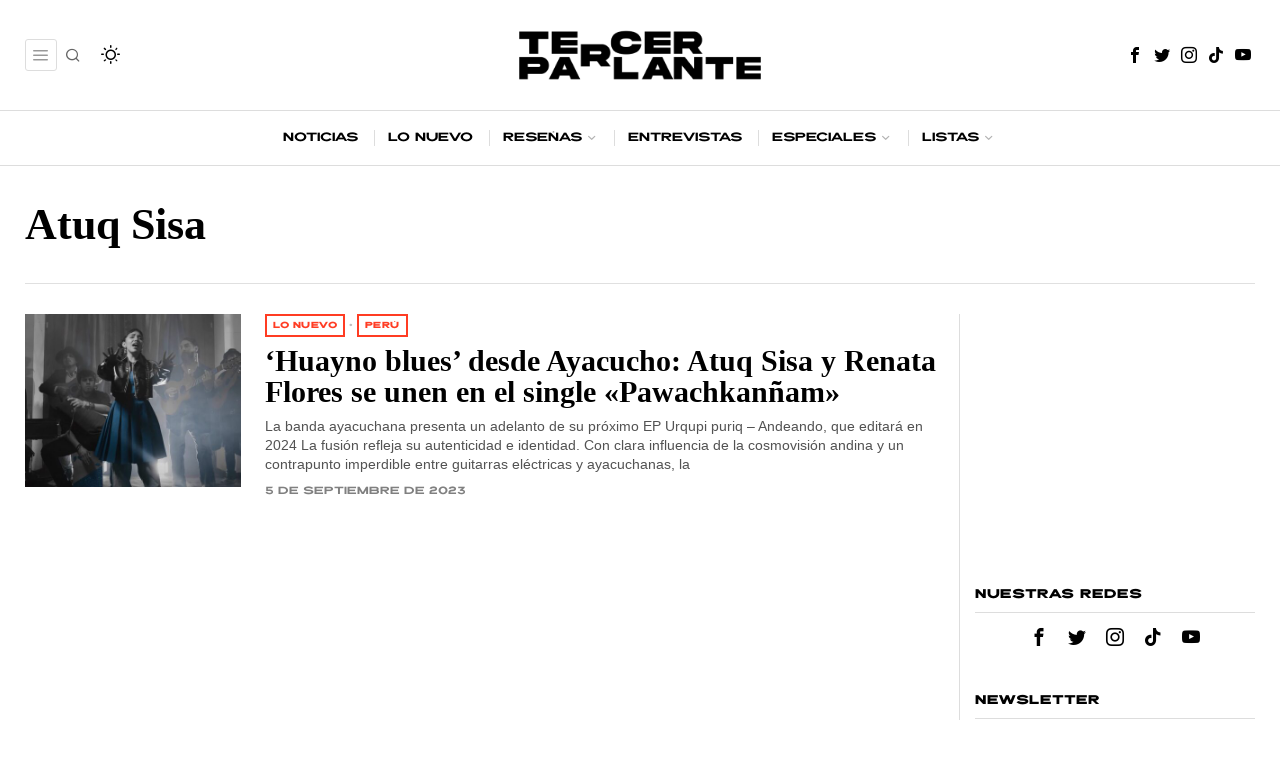

--- FILE ---
content_type: text/html; charset=UTF-8
request_url: https://tercerparlante.com/tema/atuq-sisa/
body_size: 34604
content:
<!DOCTYPE html><html lang="es" class="no-js"><head><script data-no-optimize="1">var litespeed_docref=sessionStorage.getItem("litespeed_docref");litespeed_docref&&(Object.defineProperty(document,"referrer",{get:function(){return litespeed_docref}}),sessionStorage.removeItem("litespeed_docref"));</script> <meta charset="UTF-8"><meta name="viewport" content="width=device-width, initial-scale=1.0"><link rel="profile" href="http://gmpg.org/xfn/11">
<!--[if lt IE 9]> <script src="https://tercerparlante.com/wp-content/themes/fox/js/html5.js"></script> <![endif]--> <script type="litespeed/javascript">document.addEventListener('DOMContentLiteSpeedLoaded',function(){var fox56_async_css=document.querySelectorAll('link[media="fox56_async"],style[media="fox56_async"]')
if(!fox56_async_css){return}
for(var link of fox56_async_css){link.setAttribute('media','all')}})</script> <meta name='robots' content='index, follow, max-image-preview:large, max-snippet:-1, max-video-preview:-1' /><title>Atuq Sisa | Tercer Parlante</title><link rel="canonical" href="https://tercerparlante.com/tema/atuq-sisa/" /><meta property="og:locale" content="es_ES" /><meta property="og:type" content="article" /><meta property="og:title" content="Atuq Sisa archivos" /><meta property="og:url" content="https://tercerparlante.com/tema/atuq-sisa/" /><meta property="og:site_name" content="Tercer Parlante" /><meta name="twitter:card" content="summary_large_image" /><meta name="twitter:site" content="@tercerparlante" /> <script type="application/ld+json" class="yoast-schema-graph">{"@context":"https://schema.org","@graph":[{"@type":"CollectionPage","@id":"https://tercerparlante.com/tema/atuq-sisa/","url":"https://tercerparlante.com/tema/atuq-sisa/","name":"Atuq Sisa | Tercer Parlante","isPartOf":{"@id":"https://tercerparlante.com/#website"},"primaryImageOfPage":{"@id":"https://tercerparlante.com/tema/atuq-sisa/#primaryimage"},"image":{"@id":"https://tercerparlante.com/tema/atuq-sisa/#primaryimage"},"thumbnailUrl":"https://tercerparlante.com/wp-content/uploads/2023/09/atuq-sisa-renata-flores-01.jpg","breadcrumb":{"@id":"https://tercerparlante.com/tema/atuq-sisa/#breadcrumb"},"inLanguage":"es"},{"@type":"ImageObject","inLanguage":"es","@id":"https://tercerparlante.com/tema/atuq-sisa/#primaryimage","url":"https://tercerparlante.com/wp-content/uploads/2023/09/atuq-sisa-renata-flores-01.jpg","contentUrl":"https://tercerparlante.com/wp-content/uploads/2023/09/atuq-sisa-renata-flores-01.jpg","width":1080,"height":720,"caption":"Atuq Sisa y Renata Flores"},{"@type":"BreadcrumbList","@id":"https://tercerparlante.com/tema/atuq-sisa/#breadcrumb","itemListElement":[{"@type":"ListItem","position":1,"name":"Portada","item":"https://tercerparlante.com/"},{"@type":"ListItem","position":2,"name":"Atuq Sisa"}]},{"@type":"WebSite","@id":"https://tercerparlante.com/#website","url":"https://tercerparlante.com/","name":"Tercer Parlante","description":"Noticias de música, reseñas de discos y más","publisher":{"@id":"https://tercerparlante.com/#organization"},"potentialAction":[{"@type":"SearchAction","target":{"@type":"EntryPoint","urlTemplate":"https://tercerparlante.com/?s={search_term_string}"},"query-input":{"@type":"PropertyValueSpecification","valueRequired":true,"valueName":"search_term_string"}}],"inLanguage":"es"},{"@type":"Organization","@id":"https://tercerparlante.com/#organization","name":"Tercer Parlante","url":"https://tercerparlante.com/","logo":{"@type":"ImageObject","inLanguage":"es","@id":"https://tercerparlante.com/#/schema/logo/image/","url":"https://tercerparlante.com/wp-content/uploads/2019/02/tp-logoicon.png","contentUrl":"https://tercerparlante.com/wp-content/uploads/2019/02/tp-logoicon.png","width":512,"height":512,"caption":"Tercer Parlante"},"image":{"@id":"https://tercerparlante.com/#/schema/logo/image/"},"sameAs":["https://www.facebook.com/tercerparlante","https://x.com/tercerparlante","https://www.instagram.com/tercerparlante","https://www.youtube.com/tercerparlante","http://tiktok.com/@tercerparlante"]}]}</script> <link rel='dns-prefetch' href='//www.googletagmanager.com' /><link rel='dns-prefetch' href='//fonts.googleapis.com' /><link rel='dns-prefetch' href='//pagead2.googlesyndication.com' /><link rel="alternate" type="application/rss+xml" title="Tercer Parlante &raquo; Feed" href="https://tercerparlante.com/feed/" /><link rel="alternate" type="application/rss+xml" title="Tercer Parlante &raquo; Feed de los comentarios" href="https://tercerparlante.com/comments/feed/" /><link rel="alternate" type="application/rss+xml" title="Tercer Parlante &raquo; Etiqueta Atuq Sisa del feed" href="https://tercerparlante.com/tema/atuq-sisa/feed/" /><style id='wp-img-auto-sizes-contain-inline-css'>img:is([sizes=auto i],[sizes^="auto," i]){contain-intrinsic-size:3000px 1500px}
/*# sourceURL=wp-img-auto-sizes-contain-inline-css */</style><link data-optimized="2" rel="stylesheet" href="https://tercerparlante.com/wp-content/litespeed/css/78f017b907d6dc2cf6a486f7fdbb573a.css?ver=ebc3b" /><style id='wp-emoji-styles-inline-css'>img.wp-smiley, img.emoji {
		display: inline !important;
		border: none !important;
		box-shadow: none !important;
		height: 1em !important;
		width: 1em !important;
		margin: 0 0.07em !important;
		vertical-align: -0.1em !important;
		background: none !important;
		padding: 0 !important;
	}
/*# sourceURL=wp-emoji-styles-inline-css */</style><style id='classic-theme-styles-inline-css'>/*! This file is auto-generated */
.wp-block-button__link{color:#fff;background-color:#32373c;border-radius:9999px;box-shadow:none;text-decoration:none;padding:calc(.667em + 2px) calc(1.333em + 2px);font-size:1.125em}.wp-block-file__button{background:#32373c;color:#fff;text-decoration:none}
/*# sourceURL=/wp-includes/css/classic-themes.min.css */</style> <script type="litespeed/javascript" data-src="https://tercerparlante.com/wp-includes/js/jquery/jquery.min.js?ver=3.7.1" id="jquery-core-js"></script> 
 <script type="litespeed/javascript" data-src="https://www.googletagmanager.com/gtag/js?id=G-SS0MRZLFSZ" id="google_gtagjs-js"></script> <script id="google_gtagjs-js-after" type="litespeed/javascript">window.dataLayer=window.dataLayer||[];function gtag(){dataLayer.push(arguments)}
gtag("set","linker",{"domains":["tercerparlante.com"]});gtag("js",new Date());gtag("set","developer_id.dZTNiMT",!0);gtag("config","G-SS0MRZLFSZ");window._googlesitekit=window._googlesitekit||{};window._googlesitekit.throttledEvents=[];window._googlesitekit.gtagEvent=(name,data)=>{var key=JSON.stringify({name,data});if(!!window._googlesitekit.throttledEvents[key]){return}window._googlesitekit.throttledEvents[key]=!0;setTimeout(()=>{delete window._googlesitekit.throttledEvents[key]},5);gtag("event",name,{...data,event_source:"site-kit"})}</script> <link rel="https://api.w.org/" href="https://tercerparlante.com/wp-json/" /><link rel="alternate" title="JSON" type="application/json" href="https://tercerparlante.com/wp-json/wp/v2/tags/1394" /><link rel="EditURI" type="application/rsd+xml" title="RSD" href="https://tercerparlante.com/xmlrpc.php?rsd" /><meta name="generator" content="WordPress 6.9" /><meta name="generator" content="Site Kit by Google 1.170.0" /><style id="css-preview">.topbar56 .container .row { height : 32px ;} .topbar56 { border-bottom-width : 0px ;} .topbar56 { border-top-width : 0px ;} .topbar56__container { border-bottom-width : 0px ;} .topbar56__container { border-top-width : 0px ;} .main_header56 .container { padding-top : 25px ;} .main_header56 .container { padding-bottom : 25px ;} .main_header56 { border-bottom-width : 0px ;} .main_header56__container { border-bottom-width : 0px ;} .header_bottom56 .container .row { height : 54px ;} .header_bottom56 { border-bottom-width : 1px ;} .header_bottom56 { border-top-width : 1px ;} .header_bottom56__container { border-bottom-width : 0px ;} .header_bottom56__container { border-top-width : 0px ;} .header_bottom56, .header_bottom56__container { border-color : #DDDDDD ;} .masthead--sticky .masthead__wrapper.before-sticky { border-bottom-width : 1px ;} .masthead--sticky .masthead__wrapper.before-sticky { border-color : #e0e0e1 ;} .masthead--sticky .masthead__wrapper.before-sticky { box-shadow : 0 3px 10px rgba(0,0,0,0.1) ;} .text-logo { font-family : var(--font-heading) ;} .text-logo { font-weight : 700 ;} .text-logo { font-style : normal ;} .text-logo { font-size : 2.8em ;} .text-logo { line-height : 1.1 ;} .text-logo { letter-spacing : 1px ;} .text-logo { text-transform : uppercase ;} .header_desktop56 .logo56 img { width : 250px ;} .header_mobile56 .logo56 img { height : 24px ;} .site-description { margin-top : 0px ;} .site-description { color : #8F8F8F ;} .slogan { font-family : var(--font-body) ;} .slogan { font-weight : 400 ;} .slogan { font-style : normal ;} .slogan { font-size : 0.8em ;} .slogan { line-height : 1.1 ;} .slogan { letter-spacing : 1px ;} .slogan { text-transform : uppercase ;} .mainnav ul.menu > li > a { padding-left : 14px ;} .mainnav ul.menu > li > a { padding-right : 14px ;} .mainnav ul.menu > li > a { font-weight : 400 ;} .mainnav ul.menu > li > a { font-size : 12px ;} .mainnav ul.menu > li > a { letter-spacing : 0px ;} .mainnav ul.menu > li > a { text-transform : none ;} .mainnav ul.menu > li > a { line-height : 54px ;} .mainnav ul.menu > li + li > a:before { border-color : #DDDDDD ;} .mainnav ul.menu > li > a { color : #000000 ;} .mainnav ul.menu > li > a:hover { color : #000000 ;} .mainnav ul.menu > li.current-menu-item > a, .mainnav ul.menu > li.current-menu-ancestor > a { color : #000000 ;} .mainnav ul.menu > li > a:after { width : 100% ;} .mainnav ul.menu > li > a:after { left : calc((100% - 100%)/2) ;} .mainnav ul.menu > li > a:after { height : 4px ;} .mainnav .mk { color : #B2B2B2 ;} .mainnav .mk { font-size : 16px ;} .mainnav .mk { margin-left : 2px ;} .mainnav ul.sub-menu { width : 180px ;} .mega.column-2 > .sub-menu { width : calc(2*180px) ;} .mega.column-3 > .sub-menu { width : calc(3*180px) ;} .mainnav ul.sub-menu, .mainnav li.mega > .submenu-display-items .post-nav-item-title { font-style : normal ;} .mainnav ul.sub-menu, .mainnav li.mega > .submenu-display-items .post-nav-item-title { font-size : 12px ;} .mainnav ul.sub-menu { background : #fff ;} .mainnav ul.sub-menu { padding-top : 0px ;} .mainnav ul.sub-menu { padding-bottom : 0px ;} .mainnav ul.sub-menu { padding-left : 0px ;} .mainnav ul.sub-menu { padding-right : 0px ;} .mainnav ul.sub-menu { border-top-width : 1px ;} .mainnav ul.sub-menu { border-right-width : 1px ;} .mainnav ul.sub-menu { border-bottom-width : 1px ;} .mainnav ul.sub-menu { border-left-width : 1px ;} .mainnav ul.sub-menu { border-radius : 0px ;} .mainnav ul.sub-menu { box-shadow : 0 5px 20px rgba(0,0,0,0.0) ;} .mainnav ul.menu > li.menu-item-has-children:after,.mainnav ul.menu > li.mega:after { border-bottom-color : #fff ;} .mainnav ul.menu > li.menu-item-has-children:before,.mainnav ul.menu > li.mega:before { border-bottom-color : #ccc ;} .mainnav ul.sub-menu a { padding-left : 12px ;} .mainnav ul.sub-menu a { padding-right : 12px ;} .mainnav ul.sub-menu a { line-height : 28px ;} .mainnav ul.sub-menu a:hover { color : #111111 ;} .mainnav ul.sub-menu a:hover { background-color : #f0f0f0 ;} .mainnav ul.sub-menu li { border-top-color : #e0e0e0 ;} .mainnav li.mega .sub-menu > li:before { border-left-color : #e0e0e0 ;} .header56__social li + li { margin-left : 3px ;} .header56__social a { width : 24px ;} .header56__social a { height : 24px ;} .header56__social a { font-size : 16px ;} .header56__social a img { width : 16px ;} .header56__social a { border-radius : 0px ;} .header56__social a { border-width : 0px ;} .header56__search .search-btn { font-size : 16px ;} .header56__search .search-btn { color : #666666 ;} .search-btn img, .searchform button img { width : 32px ;} .header56__btn__1 { border-width : 1px ;} .header56__btn__1 { border-radius : 5px ;} .header56__btn__2 { background : #9B9B9B ;} .header56__btn__2:hover { background : #0075FF ;} .header56__btn__2 { border-width : 0px ;} .header56__btn__2 { border-radius : 5px ;} .hamburger--type-icon { font-size : 18px ;} .hamburger--type-icon { width : 32px ;} .hamburger--type-icon { height : 32px ;} .hamburger--type-icon { color : #999999 ;} .hamburger--type-icon:hover { color : #111111 ;} .hamburger--type-icon { border-width : 1px ;} .hamburger--type-icon { border-color : #DDDDDD ;} .hamburger--type-icon:hover { border-color : #CCCCCC ;} .hamburger--type-icon { border-radius : 3px ;} .hamburger--type-image { width : 40px ;} .header_mobile56 .container .row, .header_mobile56__height { height : 54px ;} .header_mobile56 { background-color : #fff ;} .header_mobile56 { border-bottom-width : 1px ;} .header_mobile56 { border-top-width : 0px ;} .header_mobile56 { border-color : #DDDDDD ;} .header_mobile56 { box-shadow : 0 4px 10px rgba(0,0,0,0.0) ;} .offcanvas56 { width : 320px ;} .offcanvas56__overlay { background : rgba(0,0,0,0.5) ;} .offcanvas56 { padding-top : 16px ;} .offcanvas56 { padding-bottom : 16px ;} .offcanvas56 { padding-left : 16px ;} .offcanvas56 { padding-right : 16px ;} .offcanvas56__element + .offcanvas56__element { margin-top : 20px ;} .offcanvasnav56 ul.sub-menu, .offcanvasnav56 li + li { border-top-width : 1px ;} .offcanvasnav56 ul.sub-menu, .offcanvasnav56 li + li { border-top-color : #E0E0E0 ;} .offcanvasnav56 { font-family : Draper ;} .offcanvasnav56 { font-weight : 400 ;} .offcanvasnav56 { font-style : normal ;} .offcanvasnav56 { font-size : 12px ;} .offcanvasnav56 { text-transform : none ;} .offcanvasnav56 a, .offcanvasnav56 .mk { line-height : 42px ;} .offcanvasnav56 .mk { width : 42px ;} .offcanvasnav56 .mk { height : 42px ;} .offcanvasnav56 a { padding-left : 0px ;} .offcanvasnav56 ul ul { font-family : var(--font-nav) ;} .offcanvasnav56 ul ul a, .offcanvasnav56 ul ul .mk { line-height : 32px ;} .offcanvasnav56 ul ul .mk { width : 32px ;} .offcanvasnav56 ul ul .mk { height : 32px ;} :root { --font-body : "Helvetica Neue", sans-serif ;} body { font-weight : 400 ;} body { font-size : 15px ;} body { line-height : 1.5 ;} body { letter-spacing : 0px ;} body { text-transform : none ;} :root { --font-heading : "PT Serif", serif ;} h1, h2, h3, h4, h5, h6 { font-weight : 700 ;} h1, h2, h3, h4, h5, h6 { line-height : 1.3 ;} h1, h2, h3, h4, h5, h6 { text-transform : none ;} h2 { font-size : 26px ;} h3 { font-size : 21px ;} h4 { font-size : 14px ;} :root { --font-nav : Draper ;} :root { --accent-color : #FF3C23 ;} body { color : #000000 ;} a { color : #FF3C23 ;} a:hover { color : #FF3C23 ;} :root { --border-color : #e0e0e1 ;} :root { --content-width : 1230px ;} .secondary56 .secondary56__sep { border-left-width : 1px ;} .secondary56 .secondary56__sep { border-left-color : #DDDDDD ;} :root { --sidebar-content-spacing : 32px ;} body { background-color : rgba(255,255,255,1) ;} body.layout-boxed #wi-all { background-size : cover ;} body.layout-boxed #wi-all { background-position : center center ;} body.layout-boxed #wi-all { background-attachment : scroll ;} body.layout-boxed #wi-all { background-repeat : no-repeat ;} body.layout-boxed #wi-all { border-top-width : 0px ;} body.layout-boxed #wi-all { border-right-width : 0px ;} body.layout-boxed #wi-all { border-bottom-width : 0px ;} body.layout-boxed #wi-all { border-left-width : 0px ;} :root { --button-height : 44px ;} button,input[type="submit"],.btn56 { font-family : var(--font-body) ;} button,input[type="submit"],.btn56 { font-weight : 600 ;} button,input[type="submit"],.btn56 { font-style : normal ;} button,input[type="submit"],.btn56 { font-size : 0.9em ;} button,input[type="submit"],.btn56 { letter-spacing : 0px ;} button,input[type="submit"],.btn56 { text-transform : none ;} :root { --button-padding : 28px ;} :root { --button-shadow : 2px 8px 20px rgba(0,0,0,0.0) ;} :root { --button-hover-shadow : 2px 8px 20px rgba(0,0,0,0.1) ;} :root { --button-border-radius : 3px ;} :root { --input-border-width : 1px ;} input[type="text"], input[type="number"], input[type="email"], input[type="url"], input[type="date"], input[type="password"], textarea, .fox-input { font-family : var(--font-body) ;} input[type="text"], input[type="number"], input[type="email"], input[type="url"], input[type="date"], input[type="password"], textarea, .fox-input { font-style : normal ;} input[type="text"], input[type="number"], input[type="email"], input[type="url"], input[type="date"], input[type="password"], textarea, .fox-input { font-size : 0.9em ;} input[type="text"], input[type="number"], input[type="email"], input[type="url"], input[type="date"], input[type="password"], textarea, .fox-input { text-transform : none ;} :root { --input-border-radius : 2px ;} :root { --input-height : 46px ;} :root { --input-placeholder-opacity : 0.6 ;} :root { --input-background : #FFFFFF ;} :root { --input-color : #2F2F2F ;} :root { --input-border-color : #DDDDDD ;} :root { --input-shadow : 2px 8px 20px rgba(0,0,0,0.0) ;} :root { --input-focus-background : #FFFFFF ;} :root { --input-focus-border-color : #CCCCCC ;} :root { --input-focus-shadow : 2px 8px 20px rgba(0,0,0,0.0) ;} .secondary56 .widget + .widget { margin-top : 20px ;} .secondary56 .widget + .widget { padding-top : 20px ;} .secondary56 .widget + .widget { border-top-width : 0px ;} .widget-title, .secondary56 .wp-block-heading { text-align : left ;} .widget-title, .secondary56 .wp-block-heading { font-family : Draper ;} .widget-title, .secondary56 .wp-block-heading { font-weight : 600 ;} .widget-title, .secondary56 .wp-block-heading { font-style : normal ;} .widget-title, .secondary56 .wp-block-heading { font-size : 0.8em ;} .widget-title, .secondary56 .wp-block-heading { letter-spacing : 1px ;} .widget-title, .secondary56 .wp-block-heading { text-transform : uppercase ;} .widget-title, .secondary56 .wp-block-heading { border-top-width : 0px ;} .widget-title, .secondary56 .wp-block-heading { border-right-width : 0px ;} .widget-title, .secondary56 .wp-block-heading { border-bottom-width : 1px ;} .widget-title, .secondary56 .wp-block-heading { border-left-width : 0px ;} .widget-title, .secondary56 .wp-block-heading { border-color : #DDDDDD ;} .widget-title, .secondary56 .wp-block-heading { padding-top : 0px ;} .widget-title, .secondary56 .wp-block-heading { padding-right : 0px ;} .widget-title, .secondary56 .wp-block-heading { padding-bottom : 10px ;} .widget-title, .secondary56 .wp-block-heading { padding-left : 0px ;} .widget-title, .secondary56 .wp-block-heading { margin-top : 0px ;} .widget-title, .secondary56 .wp-block-heading { margin-right : 0px ;} .widget-title, .secondary56 .wp-block-heading { margin-bottom : 8px ;} .widget-title, .secondary56 .wp-block-heading { margin-left : 0px ;} :root { --list-widget-border-style : solid ;} .widget_archive ul, .widget_nav_menu ul, .widget_meta ul, .widget_recent_entries ul, .widget_pages ul, .widget_categories ul, .widget_product_categories ul, .widget_recent_comments ul, ul.wp-block-categories-list, ul.wp-block-archives-list { font-family : var(--font-heading) ;} .widget_archive ul, .widget_nav_menu ul, .widget_meta ul, .widget_recent_entries ul, .widget_pages ul, .widget_categories ul, .widget_product_categories ul, .widget_recent_comments ul, ul.wp-block-categories-list, ul.wp-block-archives-list { font-weight : 400 ;} .widget_archive ul, .widget_nav_menu ul, .widget_meta ul, .widget_recent_entries ul, .widget_pages ul, .widget_categories ul, .widget_product_categories ul, .widget_recent_comments ul, ul.wp-block-categories-list, ul.wp-block-archives-list { text-transform : none ;} :root { --list-widget-border-color : #DDDDDD ;} :root { --list-widget-link-color : #FF3C23 ;} :root { --list-widget-spacing : 4px ;} .single56--link-4 .single56__content a { text-decoration : underline ;} .single56--link-4 .single56__content a { text-decoration-thickness : 2px ;} .single56--link-4 .single56__content a:hover { text-decoration : none ;} .single56--link-4 .single56__content a:hover { text-decoration-thickness : 1px ;} blockquote { font-family : "PT Serif", serif ;} blockquote { font-weight : 400 ;} blockquote { font-style : italic ;} blockquote { font-size : 1.2em ;} blockquote { letter-spacing : 0px ;} blockquote { text-transform : none ;} blockquote { padding : 0 0 0 24px ;} blockquote { border-top-width : 0px ;} blockquote { border-right-width : 0px ;} blockquote { border-bottom-width : 0px ;} blockquote { border-left-width : 2px ;} blockquote { border-color : #0075FF ;} .wp-caption-text, .wp-element-caption, .single_thumbnail56 figcaption, .thumbnail56 figcaption, .wp-block-image figcaption, .blocks-gallery-caption { color : #797979 ;} .wp-caption-text, .single_thumbnail56 figcaption, .thumbnail56 figcaption, .wp-block-image figcaption, .blocks-gallery-caption { font-family : var(--font-body) ;} .wp-caption-text, .single_thumbnail56 figcaption, .thumbnail56 figcaption, .wp-block-image figcaption, .blocks-gallery-caption { font-style : normal ;} .wp-caption-text, .single_thumbnail56 figcaption, .thumbnail56 figcaption, .wp-block-image figcaption, .blocks-gallery-caption { font-size : 14px ;} .wi-dropcap,.enable-dropcap .dropcap-content > p:first-of-type:first-letter, p.has-drop-cap:not(:focus):first-letter { font-family : var(--font-heading) ;} .wi-dropcap,.enable-dropcap .dropcap-content > p:first-of-type:first-letter, p.has-drop-cap:not(:focus):first-letter { font-weight : 400 ;} :root { --darkmode-bg : #000 ;} .lamp56--icon .lamp56__part, .lamp56--icon_text .lamp56__part { height : 18px ;} .lamp56--icon .lamp56__part { width : 18px ;} .lamp56__part i { font-size : 24px ;} .titlebar56__main { width : 600px ;} .titlebar56 .container { padding : 2em 0 ;} .titlebar56 { border-top-width : 0px ;} .titlebar56 { border-bottom-width : 0px ;} .titlebar56 .container { border-bottom-width : 1px ;} .titlebar56, .titlebar56 .container { border-color : #e0e0e0 ;} .titlebar56__title { font-family : var(--font-heading) ;} .titlebar56__title { font-size : 44px ;} .titlebar56__title { text-transform : none ;} .titlebar56__description { font-family : var(--font-body) ;} .toparea56 .blog56--grid { column-gap : 32px ;} .toparea56 .blog56--list { column-gap : 32px ;} .toparea56 .masonry-cell { padding-left : calc(32px/2) ;} .toparea56 .masonry-cell { padding-right : calc(32px/2) ;} .toparea56 .main-masonry { margin-left : calc(-32px/2) ;} .toparea56 .main-masonry { margin-right : calc(-32px/2) ;} .toparea56 .row56 { column-gap : 32px ;} .toparea56 .blog56__sep { column-gap : 32px ;} .toparea56 .blog56__sep__line { transform : translate( calc(32px/2), 0 ) ;} .toparea56 .carousel-cell { padding : 0 16px ;} .toparea56 .carousel56__container { margin : 0 -16px ;} .toparea56 .blog56--grid { row-gap : 32px ;} .toparea56 .blog56--list { row-gap : 32px ;} .toparea56 .masonry-cell { padding-top : 32px ;} .toparea56 .main-masonry { margin-top : -32px ;} .toparea56 .post56__sep__line { top : calc(-32px/2) ;} .toparea56 .blog56__sep__line { border-right-width : 0px ;} .toparea56 .post56__sep__line { border-top-width : 0px ;} .toparea56 .post56--list--thumb-percent .thumbnail56 { width : 54% ;} .toparea56 .post56--list--thumb-percent .thumbnail56 + .post56__text { width : calc(100% - 54%) ;} .toparea56 .post56--list--thumb-pixel .thumbnail56 { width : 400px ;} .toparea56 .post56--list--thumb-pixel .thumbnail56 + .post56__text { width : calc(100% - 400px) ;} .toparea56 .post56--list--thumb-left .thumbnail56 { padding-right : 45px ;} .toparea56 > .container > .blog56--list .post56--list--thumb-right .thumbnail56 { padding-left : 45px ;} .pagination56 .page-numbers { border-width : 0px ;} .pagination56 .page-numbers { border-radius : 0px ;} .pagination56 .page-numbers { font-family : var(--font-heading) ;} .pagination56 .page-numbers { font-weight : 400 ;} .pagination56 .page-numbers { background : rgba(0,0,0,.1) ;} .pagination56 .page-numbers:hover, .pagination56 .page-numbers.current { background : rgba(0,0,0,.2) ;} .post56__padding { padding-bottom : 80% ;} .post56__height { height : 320px ;} .post56__overlay { background : rgba(0,0,0,.3) ;} .blog56--grid { column-gap : 32px ;} .blog56--list { column-gap : 32px ;} .masonry-cell { padding-left : calc(32px/2) ;} .masonry-cell { padding-right : calc(32px/2) ;} .main-masonry { margin-left : calc(-32px/2) ;} .main-masonry { margin-right : calc(-32px/2) ;} .row56 { column-gap : 32px ;} .blog56__sep { column-gap : 32px ;} .blog56__sep__line { transform : translate( calc(32px/2), 0 ) ;} .blog56--grid { row-gap : 32px ;} .blog56--list { row-gap : 32px ;} .masonry-cell { padding-top : 32px ;} .main-masonry { margin-top : -32px ;} .post56__sep__line { top : calc(-32px/2) ;} .component56 + .component56 { margin-top : 8px ;} .thumbnail56 { margin-bottom : 10px ;} .title56 { margin-bottom : 10px ;} .excerpt56 { margin-bottom : 10px ;} .blog56__sep__line { border-right-width : 0px ;} .post56__sep__line { border-top-width : 1px ;} .post56__sep__line { border-color : #eaeaea ;} .post56 { border-radius : 0px ;} .post56 { box-shadow : 2px 8px 20px rgba(0,0,0,0.0) ;} .post56 .post56__text { padding : 0px ;} .post56--list--thumb-percent .thumbnail56 { width : 40% ;} .post56--list--thumb-percent .thumbnail56 + .post56__text { width : calc(100% - 40%) ;} .post56--list--thumb-pixel .thumbnail56 { width : 240px ;} .post56--list--thumb-pixel .thumbnail56 + .post56__text { width : calc(100% - 240px) ;} .post56--list--thumb-left .thumbnail56 { padding-right : 24px ;} .post56--list--thumb-right .thumbnail56 { padding-left : 24px ;} .thumbnail56 img, .thumbnail56__overlay { border-radius : 0px ;} .thumbnail56__overlay { background : #000 ;} .thumbnail56 .thumbnail56__hover-img { width : 40% ;} .title56 { font-family : var(--font-heading) ;} .title56 { font-weight : 700 ;} .title56 { font-style : normal ;} .title56 { font-size : 2em ;} .title56 { line-height : 1.05 ;} .title56 a:hover { text-decoration : underline ;} .title56 a:hover { text-decoration-color : #0075FF ;} .excerpt56 { font-size : 0.95em ;} .excerpt56 { line-height : 1.4 ;} .excerpt56 { color : #535353 ;} .meta56__author a img { width : 48px ;} .meta56 { font-family : var(--font-nav) ;} .meta56 { font-weight : 400 ;} .meta56 { font-style : normal ;} .meta56 { font-size : 0.7em ;} .meta56 { text-transform : none ;} .meta56 { color : #808080 ;} .meta56 a { color : #000000 ;} .meta56__category--fancy { font-family : var(--font-nav) ;} .meta56__category--fancy { font-weight : 700 ;} .meta56__category--fancy { font-style : normal ;} .meta56__category--fancy { font-size : 0.8em ;} .meta56__category--fancy { letter-spacing : 0.5px ;} .meta56__category--fancy { text-transform : uppercase ;} .single56__title { font-family : var(--font-heading) ;} .single56__title { font-style : normal ;} .single56__title { font-size : 2.5em ;} .single56__title { line-height : 1.2 ;} .single56__subtitle { max-width : 720px ;} .single56__subtitle { font-family : "Helvetica Neue", sans-serif ;} .single56__subtitle { font-weight : 500 ;} .single56__subtitle { font-style : normal ;} .single56__subtitle { font-size : 1.25em ;} .single56__subtitle { line-height : 1.36 ;} :root { --narrow-width : 720px ;} .single56__post_content { font-family : "PT Serif", serif ;} .single56__post_content { font-style : normal ;} .single56__post_content { font-size : 19px ;} .single56__post_content { line-height : 1.6 ;} .single56__heading { font-family : var(--font-nav) ;} .single56__heading { font-weight : 600 ;} .single56__heading { font-style : normal ;} .single56__heading { font-size : 0.8em ;} .single56__heading { letter-spacing : 0.2px ;} .single56__heading { text-transform : uppercase ;} .single56__heading { text-align : left ;} .single56--small-heading-normal .single56__heading { border-bottom-width : 1px ;} .single56--small-heading-normal .single56__heading { border-top-width : 0px ;} .single56--small-heading-normal .single56__heading, .single56__heading span:before, .single56__heading span:after { border-color : #E4E4E4 ;} .authorbox56 { padding : 24px ;} .authorbox56 { border-top-width : 1px ;} .authorbox56 { border-right-width : 1px ;} .authorbox56 { border-bottom-width : 1px ;} .authorbox56 { border-left-width : 1px ;} .authorbox56 { border-color : #E2E2E2 ;} .authorbox56__avatar { width : 90px ;} .authorbox56__text { width : calc(100% - 90px) ;} .authorbox56__name { margin-bottom : 10px ;} .authorbox56__name { font-weight : 700 ;} .authorbox56__name { font-size : 1.3em ;} .authorbox56__description { line-height : 1.4 ;} .terms56 a { font-weight : 700 ;} .terms56 a { font-size : 0,8em ;} .terms56 a { letter-spacing : 1px ;} .terms56 a { text-transform : uppercase ;} .terms56 a { line-height : 24px ;} .terms56 a { border-radius : 0px ;} .terms56 a { border-width : 0px ;} .terms56 a { color : #000 ;} .terms56 a { background : #fff ;} .singlenav56__post__bg { padding-bottom : 45% ;} .singlenav56--1cols .singlenav56__post__bg { padding-bottom : calc(45%/1.8) ;} .single56__related .title56 { font-size : 18px ;} .share56--inline a { width : 36px ;} .share56--inline a { height : 36px ;} .share56--full a { height : 36px ;} .share56 a { font-size : 18px ;} .share56--inline a { border-radius : 40px ;} .share56--full a { border-radius : 0px ;} .share56--inline li + li { margin-left : 8px ;} .share56--full ul { column-gap : 8px ;} .share56--custom a { color : #000000 ;} .share56--custom a { background : #EEEEEE ;} .share56--custom a { border-width : 0px ;} .share56--custom a:hover { color : #000000 ;} .share56--custom a:hover { background : #FF3C23 ;} .sidedock56__heading { background : #000 ;} .sidedock56__post .title56 { font-size : 18px ;} .progress56 { height : 3px ;} .minimal-logo img { height : 25px ;} .footer_sidebar56 .widget + .widget { margin-top : 12px ;} .footer_sidebar56  .widget + .widget { padding-top : 12px ;} .footer56__col__sep { border-color : #e0e0e0 ;} .footer_sidebar56 { border-top-width : 1px ;} .footer_sidebar56 { border-color : #eaeaea ;} .footer_bottom56 { background-color : #000000 ;} .footer_bottom56 .container { padding : 20px 0 ;} .footer_bottom56 { border-top-width : 1px ;} .footer_bottom56 { border-color : #eaeaea ;} .footer56__logo img { width : 100px ;} .footer56__social li + li { margin-left : 3px ;} .footer56__social a { width : 24px ;} .footer56__social a { height : 24px ;} .footer56__social a { font-size : 16px ;} .footer56__social a img { width : 16px ;} .footer56__social a { border-radius : 0px ;} .footer56__social a { border-width : 0px ;} .footer56__nav li + li { margin-left : 20px ;} .footer56__nav a { font-size : 1.44em ;} .footer56__nav a { letter-spacing : 0px ;} .footer56__nav a { text-transform : none ;} .scrollup56--noimage { border-width : 0px ;} .builder56 { padding-top : 20px ;} .builder56 { padding-bottom : 50px ;} .builder56__section + .builder56__section { margin-top : 40px ;} .heading56, .section-heading h2, .fox-heading .heading-title-main { font-family : var(--font-nav) ;} .heading56, .section-heading h2, .fox-heading .heading-title-main { font-weight : 600 ;} .heading56, .section-heading h2, .fox-heading .heading-title-main { font-style : normal ;} .heading56, .section-heading h2, .fox-heading .heading-title-main { font-size : 0.8em ;} .heading56, .section-heading h2, .fox-heading .heading-title-main { line-height : 1.2 ;} .heading56, .section-heading h2, .fox-heading .heading-title-main { letter-spacing : 1px ;} .heading56, .section-heading h2, .fox-heading .heading-title-main { text-transform : uppercase ;}
@media(max-width:1024px) { .text-logo { font-size : 1.6em ;} .minimal-header { height : 54px ;} .titlebar56__title { font-size : 32px ;} .toparea56 .blog56--grid { column-gap : 20px ;} .toparea56 .blog56--list { column-gap : 20px ;} .toparea56 .masonry-cell { padding-left : calc(20px/2) ;} .toparea56 .masonry-cell { padding-right : calc(20px/2) ;} .toparea56 .main-masonry { margin-left : calc(-20px/2) ;} .toparea56 .main-masonry { margin-right : calc(-20px/2) ;} .toparea56 .row56 { column-gap : 20px ;} .toparea56 .blog56__sep { column-gap : 20px ;} .toparea56 .blog56__sep__line { transform : translate( calc(20px/2), 0 ) ;} .toparea56 .carousel-cell { padding : 0 8px ;} .toparea56 .carousel56__container { margin : 0 -8px ;} .toparea56 .blog56--grid { row-gap : 20px ;} .toparea56 .blog56--list { row-gap : 20px ;} .toparea56 .masonry-cell { padding-top : 20px ;} .toparea56 .main-masonry { margin-top : -20px ;} .toparea56 .post56__sep__line { top : calc(-20px/2) ;} .toparea56 .post56--list--thumb-percent .thumbnail56 { width : 54% ;} .toparea56 .post56--list--thumb-percent .thumbnail56 + .post56__text { width : calc(100% - 54%) ;} .toparea56 .post56--list--thumb-pixel .thumbnail56 { width : 300px ;} .toparea56 .post56--list--thumb-pixel .thumbnail56 + .post56__text { width : calc(100% - 300px) ;} .toparea56 .post56--list--thumb-left .thumbnail56 { padding-right : 20px ;} .toparea56 > .container > .blog56--list .post56--list--thumb-right .thumbnail56 { padding-left : 20px ;} .post56__padding { padding-bottom : 80% ;} .post56__height { height : 320px ;} .blog56--grid { column-gap : 24px ;} .blog56--list { column-gap : 24px ;} .masonry-cell { padding-left : calc(24px/2) ;} .masonry-cell { padding-right : calc(24px/2) ;} .main-masonry { margin-left : calc(-24px/2) ;} .main-masonry { margin-right : calc(-24px/2) ;} .row56 { column-gap : 24px ;} .blog56__sep { column-gap : 24px ;} .blog56__sep__line { transform : translate( calc(24px/2), 0 ) ;} .blog56--grid { row-gap : 30px ;} .blog56--list { row-gap : 30px ;} .masonry-cell { padding-top : 30px ;} .main-masonry { margin-top : -30px ;} .post56__sep__line { top : calc(-30px/2) ;} .component56 + .component56 { margin-top : 8px ;} .thumbnail56 { margin-bottom : 8px ;} .title56 { margin-bottom : 8px ;} .excerpt56 { margin-bottom : 8px ;} .post56 .post56__text { padding : 0px ;} .post56--list--thumb-percent .thumbnail56 { width : 40% ;} .post56--list--thumb-percent .thumbnail56 + .post56__text { width : calc(100% - 40%) ;} .post56--list--thumb-left .thumbnail56 { padding-right : 16px ;} .post56--list--thumb-right .thumbnail56 { padding-left : 16px ;} .meta56__author a img { width : 36px ;} .single56__related .title56 { font-size : 16px ;} .sidedock56__post .title56 { font-size : 16px ;} .footer56__nav li + li { margin-left : 10px ;} .footer56__nav a { font-size : 1.2em ;} .builder56 { padding-top : 10px ;} .builder56 { padding-bottom : 40px ;} .builder56__section + .builder56__section { margin-top : 40px ;} }
@media (min-width:1024px) { body.layout-boxed #wi-all { margin-top : 0px ;} body.layout-boxed #wi-all { margin-bottom : 0px ;} body.layout-boxed #wi-all { padding-top : 0px ;} body.layout-boxed #wi-all { padding-bottom : 0px ;} }
@media only screen and (min-width: 840px) { .secondary56 { width : 280px ;} .hassidebar > .container--main > .primary56 { width : calc(100% - 280px) ;} }
@media(max-width:600px) { .text-logo { font-size : 1em ;} .offcanvas56 { top : 54px ;} h2 { font-size : 19px ;} h3 { font-size : 19px ;} h4 { font-size : 10px ;} button,input[type="submit"],.btn56 { font-size : 0.9em ;} input[type="text"], input[type="number"], input[type="email"], input[type="url"], input[type="date"], input[type="password"], textarea, .fox-input { font-size : 0.9em ;} blockquote { font-size : 1.1em ;} .wp-caption-text, .single_thumbnail56 figcaption, .thumbnail56 figcaption, .wp-block-image figcaption, .blocks-gallery-caption { font-size : 12px ;} .titlebar56__title { font-size : 27px ;} .toparea56 .blog56--grid { column-gap : 10px ;} .toparea56 .blog56--list { column-gap : 10px ;} .toparea56 .masonry-cell { padding-left : calc(10px/2) ;} .toparea56 .masonry-cell { padding-right : calc(10px/2) ;} .toparea56 .main-masonry { margin-left : calc(-10px/2) ;} .toparea56 .main-masonry { margin-right : calc(-10px/2) ;} .toparea56 .row56 { column-gap : 10px ;} .toparea56 .blog56__sep { column-gap : 10px ;} .toparea56 .blog56__sep__line { transform : translate( calc(10px/2), 0 ) ;} .toparea56 .carousel-cell { padding : 0 8px ;} .toparea56 .carousel56__container { margin : 0 -8px ;} .toparea56 .blog56--grid { row-gap : 10px ;} .toparea56 .blog56--list { row-gap : 10px ;} .toparea56 .masonry-cell { padding-top : 10px ;} .toparea56 .main-masonry { margin-top : -10px ;} .toparea56 .post56__sep__line { top : calc(-10px/2) ;} .toparea56 .post56--list--thumb-percent .thumbnail56 { width : 30% ;} .toparea56 .post56--list--thumb-percent .thumbnail56 + .post56__text { width : calc(100% - 30%) ;} .toparea56 .post56--list--thumb-pixel .thumbnail56 { width : 100px ;} .toparea56 .post56--list--thumb-pixel .thumbnail56 + .post56__text { width : calc(100% - 100px) ;} .toparea56 .post56--list--thumb-left .thumbnail56 { padding-right : 8px ;} .toparea56 > .container > .blog56--list .post56--list--thumb-right .thumbnail56 { padding-left : 8px ;} .post56__padding { padding-bottom : 80% ;} .post56__height { height : 320px ;} .blog56--grid { column-gap : 16px ;} .blog56--list { column-gap : 16px ;} .masonry-cell { padding-left : calc(16px/2) ;} .masonry-cell { padding-right : calc(16px/2) ;} .main-masonry { margin-left : calc(-16px/2) ;} .main-masonry { margin-right : calc(-16px/2) ;} .row56 { column-gap : 16px ;} .blog56__sep { column-gap : 16px ;} .blog56__sep__line { transform : translate( calc(16px/2), 0 ) ;} .blog56--grid { row-gap : 20px ;} .blog56--list { row-gap : 20px ;} .masonry-cell { padding-top : 20px ;} .main-masonry { margin-top : -20px ;} .post56__sep__line { top : calc(-20px/2) ;} .component56 + .component56 { margin-top : 6px ;} .thumbnail56 { margin-bottom : 6px ;} .title56 { margin-bottom : 6px ;} .excerpt56 { margin-bottom : 6px ;} .post56 .post56__text { padding : 0px ;} .post56--list--thumb-percent .thumbnail56 { width : 30% ;} .post56--list--thumb-percent .thumbnail56 + .post56__text { width : calc(100% - 30%) ;} .post56--list--thumb-left .thumbnail56 { padding-right : 8px ;} .post56--list--thumb-right .thumbnail56 { padding-left : 8px ;} .title56 { font-size : 1.7em ;} .excerpt56 { font-size : 0.8em ;} .meta56__author a img { width : 24px ;} .meta56 { font-size : 0.6em ;} .single56__title { font-size : 2em ;} .single56__subtitle { font-size : 1em ;} .single56__post_content { font-size : 17px ;} .authorbox56__avatar { width : 54px ;} .authorbox56__text { width : calc(100% - 54px) ;} .single56__related .title56 { font-size : 15px ;} .sidedock56__post .title56 { font-size : 15px ;} .footer56__copyright { font-size : 10px ;} .footer56__nav li + li { margin-left : 6px ;} .footer56__nav a { font-size : 1.1em ;} .builder56 { padding-top : 10px ;} .builder56 { padding-bottom : 40px ;} .builder56__section + .builder56__section { margin-top : 40px ;} .heading56, .section-heading h2, .fox-heading .heading-title-main { font-size : 0.8em ;} }.legacy-667161aa36f58 .row { margin : 0 -20px ;} .legacy-667161aa36f58 .col { padding : 0 20px ;} .legacy-667161aa36f58 .row { margin-top : -20px ;} .legacy-667161aa36f58 .col { padding-top : 20px ;} .legacy-667161aa36f58 .row { align-items : stretch ;} .legacy-667161aa36f58 .col + .col { border-left-width : 1px ;} .legacy-667161aa36f58 .secondary56__sep { border-left-width : 0px ;} .legacy-667161aa36f75 .row56__col--big .post56--list--thumb-pixel .thumbnail56 { width : 400px ;} .legacy-667161aa36f75 .row56__col--big .post56--list--thumb-pixel .thumbnail56 + .post56__text { width : calc(100% - 400px) ;} .legacy-667161aa36f75 .row56__col--big .title56 { font-size : 2.1em ;} .legacy-667161aa36f75 .row56__col--medium .post56--list--thumb-pixel .thumbnail56 { width : 120px ;} .legacy-667161aa36f75 .row56__col--medium .post56--list--thumb-pixel .thumbnail56 + .post56__text { width : calc(100% - 120px) ;} .legacy-667161aa36f75 .row56__col--small .post56--list--thumb-pixel .thumbnail56 { width : 120px ;} .legacy-667161aa36f75 .row56__col--small .post56--list--thumb-pixel .thumbnail56 + .post56__text { width : calc(100% - 120px) ;} .legacy-667161aa36f75 .row56__col--small .title56 { font-size : 1.3em ;} .legacy-667161aa36f75 .row56__col--small .excerpt56 { font-size : 13px ;} .legacy-667161aa36f75 .row56__col--small .excerpt56 { line-height : 1.3 ;} .legacy-667161aa36f75 .post56__padding { padding-bottom : 80% ;} .legacy-667161aa36f75 .post56__height { height : 320px ;} .legacy-667161aa36f75 .post56__overlay { background : rgba(0,0,0,.3) ;} .legacy-667161aa36f75 .post56 { border-radius : 0px ;} .legacy-667161aa36f75 .post56 { box-shadow : 2px 8px 20px rgba(0,0,0,0.0) ;} .legacy-667161aa36f75 .post56__text { padding : 0px ;} .legacy-667161aa36f75 .row56 { column-gap : 40px ;} .legacy-667161aa36f75 .blog56__sep { column-gap : 40px ;} .legacy-667161aa36f75 .blog56__sep__line { transform : translate( calc(40px/2), 0 ) ;} .legacy-667161aa36f75 .blog56--grid { row-gap : 32px ;} .legacy-667161aa36f75 .post56__sep__line { top : calc(-32px/2) ;} .legacy-667161aa36f75 .blog56--list { row-gap : 32px ;} .legacy-667161aa36f75 .component56 + .component56 { margin-top : 8px ;} .legacy-667161aa36f75 .thumbnail56 { margin-bottom : 10px ;} .legacy-667161aa36f75 .title56 { margin-bottom : 10px ;} .legacy-667161aa36f75 .excerpt56 { margin-bottom : 10px ;} .legacy-667161aa36f75 .blog56__sep__line { border-right-width : 1px ;} .legacy-667161aa36f75 .blog56__sep__line { border-color : #e0e0e0 ;} .legacy-667161aa36f75 .post56__sep__line { border-top-width : 0px ;} .legacy-667161aa36f75 .thumbnail56 img { border-radius : 10px ;} .legacy-667161aa36f75 .thumbnail56 .thumbnail56__hover-img { width : 40% ;} .legacy-667161aa36f75 .meta56__author img { width : 32px ;} .legacy-667161aa36f75 .meta56__category--fancy { font-family : var(--font-custom-1) ;} .legacy-667161aa36f75 .meta56__category--fancy { font-size : 0.7em ;} .widget56--id--4 .heading56 { padding : 0 0 10px ;} .widget56--id--4 .heading56--middle-line .heading56__line { height : 1px ;} .widget56--id--4 .heading56--border-top { border-top-width : 1px ;} .widget56--id--4 .heading56--border-bottom { border-bottom-width : 1px ;} .widget56--id--4 .heading56--border-around .heading56__text { border-width : 1px ;} .widget56--id--4 .heading56--middle-line .heading56__line { background-color : #DDDDDD ;} .widget56--id--4 .heading56--border-top, .widget56--id--4 .heading56--border-bottom { border-color : #DDDDDD ;} .widget56--id--4 .heading56--border-around .heading56__text { border-color : #DDDDDD ;} .widget56--id--2 .compact-titles .title56 { border-top-width : 0px ;} .widget56--id--2 .post56 { border-radius : 0px ;} .widget56--id--2 .post56 { box-shadow : 2px 8px 20px rgba(0,0,0,0.0) ;} .widget56--id--2 .post56__text { padding : 0px ;} .widget56--id--2 .blog56--list { column-gap : 32px ;} .widget56--id--2 .blog56__sep { column-gap : 32px ;} .widget56--id--2 .blog56__sep__line { transform : translate( calc(32px/2), 0 ) ;} .widget56--id--2 .blog56--grid { row-gap : 32px ;} .widget56--id--2 .blog56--list { row-gap : 32px ;} .widget56--id--2 .post56__sep__line { top : calc(-32px/2) ;} .widget56--id--2 .component56 + .component56 { margin-top : 8px ;} .widget56--id--2 .thumbnail56 { margin-bottom : 10px ;} .widget56--id--2 .title56 { margin-bottom : 6px ;} .widget56--id--2 .excerpt56 { margin-bottom : 10px ;} .widget56--id--2 .blog56__sep__line { border-right-width : 0px ;} .widget56--id--2 .post56__sep__line { border-top-width : 1px ;} .widget56--id--2 .post56--list--thumb-percent .thumbnail56 { width : 40% ;} .widget56--id--2 .post56--list--thumb-percent .thumbnail56 + .post56__text { width : calc(100% - 40%) ;} .widget56--id--2 .post56--list--thumb-pixel .thumbnail56 { width : 400px ;} .widget56--id--2 .post56--list--thumb-pixel .thumbnail56 + .post56__text { width : calc(100% - 400px) ;} .widget56--id--2 .post56--list--thumb-left .thumbnail56 { padding-right : 24px ;} .widget56--id--2 .post56--list--thumb-right .thumbnail56 { padding-left : 24px ;} .widget56--id--2 .thumbnail56 img { border-radius : 6px ;} .widget56--id--2 .thumbnail56 .thumbnail56__hover-img { width : 40% ;} .widget56--id--2 .meta56__author img { width : 32px ;} .widget56--id--2 .title56 { font-size : 17px ;} .widget56--id--2 .meta56 { font-family : Draper ;} .widget56--id--2 .meta56 { font-size : 10px ;} .legacy-667161aa37413 .heading56 { padding : 0 0 10px ;} .legacy-667161aa37413 .heading56--middle-line .heading56__line { height : 1px ;} .legacy-667161aa37413 .heading56--border-top { border-top-width : 1px ;} .legacy-667161aa37413 .heading56--border-bottom { border-bottom-width : 1px ;} .legacy-667161aa37413 .heading56--border-around .heading56__text { border-width : 1px ;} .legacy-667161aa37413 .heading56 { font-family : Draper ;} .legacy-667161aa37413 .heading56--middle-line .heading56__line { background-color : #FF3C23 ;} .legacy-667161aa37413 .heading56--border-top, .legacy-667161aa37413 .heading56--border-bottom { border-color : #FF3C23 ;} .legacy-667161aa37413 .heading56--border-around .heading56__text { border-color : #FF3C23 ;} .legacy-667161aa37427 .row { margin : 0 -10px ;} .legacy-667161aa37427 .col { padding : 0 10px ;} .legacy-667161aa37427 .row { margin-top : -20px ;} .legacy-667161aa37427 .col { padding-top : 20px ;} .legacy-667161aa37427 .row { align-items : stretch ;} .legacy-667161aa37427 .col + .col { border-left-width : 0px ;} .legacy-667161aa37427 .secondary56__sep { border-left-width : 0px ;} .legacy-667161aa37431 .compact-titles .title56 { border-top-width : 0px ;} .legacy-667161aa37431 .post56__padding { padding-bottom : 80% ;} .legacy-667161aa37431 .post56__height { height : 320px ;} .legacy-667161aa37431 .post56__overlay { background : rgba(0,0,0,.3) ;} .legacy-667161aa37431 .post56 { box-shadow : 2px 8px 20px rgba(0,0,0,0.-1) ;} .legacy-667161aa37431 .post56__text { padding : 0px ;} .legacy-667161aa37431 .blog56--grid { column-gap : 24px ;} .legacy-667161aa37431 .blog56__sep { column-gap : 24px ;} .legacy-667161aa37431 .blog56__sep__line { transform : translate( calc(24px/2), 0 ) ;} .legacy-667161aa37431 .blog56--grid { row-gap : 32px ;} .legacy-667161aa37431 .post56__sep__line { top : calc(-32px/2) ;} .legacy-667161aa37431 .component56 + .component56 { margin-top : 8px ;} .legacy-667161aa37431 .thumbnail56 { margin-bottom : 10px ;} .legacy-667161aa37431 .title56 { margin-bottom : 10px ;} .legacy-667161aa37431 .excerpt56 { margin-bottom : 10px ;} .legacy-667161aa37431 .blog56__sep__line { border-right-width : 0px ;} .legacy-667161aa37431 .blog56__sep__line { border-color : #e0e0e0 ;} .legacy-667161aa37431 .post56__sep__line { border-top-width : 0px ;} .legacy-667161aa37431 .thumbnail56 img { border-radius : 10px ;} .legacy-667161aa37431 .thumbnail56 .thumbnail56__hover-img { width : 40% ;} .legacy-667161aa37431 .meta56__author img { width : 32px ;} .legacy-667161aa37431 .title56 { font-size : 20px ;} .legacy-667161aa37431 .excerpt56 { font-family : "Helvetica Neue", sans-serif ;} .widget56--id--5 { background-color : #EEEEEE ;} .darkmode .widget56--id--5 { background-color : #343434 ;} .widget56--id--5 { padding : 25px ;} .widget56--id--6 .heading56 { padding : 0 0 10px ;} .widget56--id--6 .heading56--middle-line .heading56__line { height : 1px ;} .widget56--id--6 .heading56--border-top { border-top-width : 1px ;} .widget56--id--6 .heading56--border-bottom { border-bottom-width : 1px ;} .widget56--id--6 .heading56--border-around .heading56__text { border-width : 1px ;} .widget56--id--6 .heading56 { font-family : Draper ;} .widget56--id--6 .heading56--middle-line .heading56__line { background-color : #FF3C23 ;} .widget56--id--6 .heading56--border-top, .widget56--id--6 .heading56--border-bottom { border-color : #FF3C23 ;} .widget56--id--6 .heading56--border-around .heading56__text { border-color : #FF3C23 ;} .widget56--id--7 .row { margin : 0 -10px ;} .widget56--id--7 .col { padding : 0 10px ;} .widget56--id--7 .row { margin-top : -20px ;} .widget56--id--7 .col { padding-top : 20px ;} .widget56--id--7 .row { align-items : stretch ;} .widget56--id--7 .col + .col { border-left-width : 0px ;} .widget56--id--7 .secondary56__sep { border-left-width : 0px ;} .widget56--id--9 .compact-titles .title56 { border-top-width : 0px ;} .widget56--id--9 .post56__padding { padding-bottom : 80% ;} .widget56--id--9 .post56__height { height : 320px ;} .widget56--id--9 .post56__overlay { background : rgba(0,0,0,.3) ;} .widget56--id--9 .post56 { border-radius : 0px ;} .widget56--id--9 .post56 { box-shadow : 2px 8px 20px rgba(0,0,0,0.0) ;} .widget56--id--9 .post56__text { padding : 0px ;} .widget56--id--9 .blog56--grid { column-gap : 24px ;} .widget56--id--9 .blog56__sep { column-gap : 24px ;} .widget56--id--9 .blog56__sep__line { transform : translate( calc(24px/2), 0 ) ;} .widget56--id--9 .blog56--grid { row-gap : 32px ;} .widget56--id--9 .post56__sep__line { top : calc(-32px/2) ;} .widget56--id--9 .component56 + .component56 { margin-top : 8px ;} .widget56--id--9 .thumbnail56 { margin-bottom : 10px ;} .widget56--id--9 .title56 { margin-bottom : 10px ;} .widget56--id--9 .excerpt56 { margin-bottom : 10px ;} .widget56--id--9 .blog56__sep__line { border-right-width : 0px ;} .widget56--id--9 .blog56__sep__line { border-color : #e0e0e0 ;} .widget56--id--9 .post56__sep__line { border-top-width : 0px ;} .widget56--id--9 .thumbnail56 img { border-radius : 10px ;} .widget56--id--9 .thumbnail56 .thumbnail56__hover-img { width : 40% ;} .widget56--id--9 .meta56__author img { width : 32px ;} .widget56--id--9 .title56 { font-family : "PT Serif", serif ;} .widget56--id--9 .title56 { font-weight : 700 ;} .widget56--id--9 .title56 { font-size : 20px ;} .widget56--id--9 .meta56 { font-weight : 100 ;} .widget56--id--9 .meta56 { font-size : 10px ;} .widget56--id--24 .heading56 { padding : 0 0 5px ;} .widget56--id--24 .heading56--middle-line .heading56__line { height : 1px ;} .widget56--id--24 .heading56--border-top { border-top-width : 1px ;} .widget56--id--24 .heading56--border-bottom { border-bottom-width : 1px ;} .widget56--id--24 .heading56--border-around .heading56__text { border-width : 1px ;} .widget56--id--24 .heading56--middle-line .heading56__line { background-color : #FF3C23 ;} .widget56--id--24 .heading56--border-top, .widget56--id--24 .heading56--border-bottom { border-color : #FF3C23 ;} .widget56--id--24 .heading56--border-around .heading56__text { border-color : #FF3C23 ;} .widget56--id--22 .row { margin : 0 -10px ;} .widget56--id--22 .col { padding : 0 10px ;} .widget56--id--22 .row { margin-top : -20px ;} .widget56--id--22 .col { padding-top : 20px ;} .widget56--id--22 .row { align-items : stretch ;} .widget56--id--22 .col + .col { border-left-width : 0px ;} .widget56--id--22 .secondary56__sep { border-left-width : 0px ;} .widget56--id--21 .compact-titles .title56 { font-weight : 700 ;} .widget56--id--21 .compact-titles .title56 { font-size : 1em ;} body .widget56--id--21 .compact-titles .title56 { margin-top : 20px ;} .widget56--id--21 .compact-titles .title56 { padding-top : 20px ;} .widget56--id--21 .compact-titles .title56 { border-top-width : 1px ;} .widget56--id--21 .post56 { border-radius : 0px ;} .widget56--id--21 .post56 { box-shadow : 2px 8px 20px rgba(0,0,0,0.0) ;} .widget56--id--21 .post56__text { padding : 0px ;} .widget56--id--21 .blog56--list { column-gap : 32px ;} .widget56--id--21 .blog56__sep { column-gap : 32px ;} .widget56--id--21 .blog56__sep__line { transform : translate( calc(32px/2), 0 ) ;} .widget56--id--21 .blog56--grid { row-gap : 32px ;} .widget56--id--21 .blog56--list { row-gap : 32px ;} .widget56--id--21 .post56__sep__line { top : calc(-32px/2) ;} .widget56--id--21 .component56 + .component56 { margin-top : 8px ;} .widget56--id--21 .thumbnail56 { margin-bottom : 10px ;} .widget56--id--21 .title56 { margin-bottom : 10px ;} .widget56--id--21 .excerpt56 { margin-bottom : 10px ;} .widget56--id--21 .blog56__sep__line { border-right-width : 0px ;} .widget56--id--21 .post56__sep__line { border-top-width : 0px ;} .widget56--id--21 .post56--list--thumb-percent .thumbnail56 { width : 65% ;} .widget56--id--21 .post56--list--thumb-percent .thumbnail56 + .post56__text { width : calc(100% - 65%) ;} .widget56--id--21 .post56--list--thumb-pixel .thumbnail56 { width : 480px ;} .widget56--id--21 .post56--list--thumb-pixel .thumbnail56 + .post56__text { width : calc(100% - 480px) ;} .widget56--id--21 .post56--list--thumb-left .thumbnail56 { padding-right : 24px ;} .widget56--id--21 .post56--list--thumb-right .thumbnail56 { padding-left : 24px ;} .widget56--id--21 .thumbnail56 img { border-radius : 10px ;} .widget56--id--21 .thumbnail56 .thumbnail56__hover-img { width : 40% ;} .widget56--id--21 .meta56__author img { width : 32px ;} .widget56--id--21 .title56 { font-size : 1.44em ;} .widget56--id--3 .container--main { background-color : #F0F0F0 ;} .darkmode .widget56--id--3 .container--main { background-color : #FFFFFF17 ;} .widget56--id--3 > .container--main { padding : 3em ;} .widget56--id--11 .heading56 { font-size : 2.074em ;} .widget56--id--16 .row { margin : 0 -10px ;} .widget56--id--16 .col { padding : 0 10px ;} .widget56--id--16 .row { margin-top : -20px ;} .widget56--id--16 .col { padding-top : 20px ;} .widget56--id--16 .row { align-items : stretch ;} .widget56--id--16 .col + .col { border-left-width : 0px ;} .widget56--id--16 .secondary56__sep { border-left-width : 0px ;} .widget56--id--19 .heading56 { padding : 0 0 5px ;} .widget56--id--19 .heading56--middle-line .heading56__line { height : 1px ;} .widget56--id--19 .heading56--border-top { border-top-width : 1px ;} .widget56--id--19 .heading56--border-bottom { border-bottom-width : 1px ;} .widget56--id--19 .heading56--border-around .heading56__text { border-width : 1px ;} .widget56--id--19 .heading56--middle-line .heading56__line { background-color : #FF3C23 ;} .widget56--id--19 .heading56--border-top, .widget56--id--19 .heading56--border-bottom { border-color : #FF3C23 ;} .widget56--id--19 .heading56--border-around .heading56__text { border-color : #FF3C23 ;} .widget56--id--20 .post56__padding { padding-bottom : 50% ;} .widget56--id--20 .post56__height { height : 250px ;} .widget56--id--20 .post56__overlay { background : #00000099 ;} .widget56--id--20 .post56--ontop .post56__text__inner { width : 75% ;} .widget56--id--20 .post56 { border-radius : 0px ;} .widget56--id--20 .post56 { box-shadow : 2px 8px 20px rgba(0,0,0,0.-2) ;} .widget56--id--20 .post56__text { padding : 0px ;} .widget56--id--20 .carousel-cell { padding : 0 16px ;} .widget56--id--20 .carousel56__container { margin : 0 -16px ;} .widget56--id--20 .component56 + .component56 { margin-top : 8px ;} .widget56--id--20 .thumbnail56 { margin-bottom : 10px ;} .widget56--id--20 .title56 { margin-bottom : 10px ;} .widget56--id--20 .excerpt56 { margin-bottom : 24px ;} .widget56--id--20 .thumbnail56 img { border-radius : 10px ;} .widget56--id--20 .thumbnail56 .thumbnail56__hover-img { width : 40% ;} .widget56--id--20 .meta56__author img { width : 32px ;} 
                .widget56--id--20,
                .widget56--id--20 .post56,
                .widget56--id--20 .title56, 
                .widget56--id--20 .excerpt56, 
                .widget56--id--20 .meta56,
                .widget56--id--20 .meta56 a, 
                .widget56--id--20 .meta56__category--fancy,
                .widget56--id--20 .btn56--outline,
                .widget56--id--20 .btn56--fill { color : #FFFFFF ;} .widget56--id--20 .btn56--outline,
                .widget56--id--20 .btn56--fill { border-color : #FFFFFF ;} .widget56--id--20 .btn56--fill:hover { background-color : #FFFFFF ;} .widget56--id--20 .btn56--fill:hover { color : white ;} .widget56--id--20 .title56 { font-size : 2.488em ;} .widget56--id--20 .excerpt56 { font-size : 1.15em ;} .widget56--id--14 .heading56 { padding : 0 0 5px ;} .widget56--id--14 .heading56--middle-line .heading56__line { height : 1px ;} .widget56--id--14 .heading56--border-top { border-top-width : 1px ;} .widget56--id--14 .heading56--border-bottom { border-bottom-width : 1px ;} .widget56--id--14 .heading56--border-around .heading56__text { border-width : 1px ;} .widget56--id--14 .heading56--middle-line .heading56__line { background-color : #FF3C23 ;} .widget56--id--14 .heading56--border-top, .widget56--id--14 .heading56--border-bottom { border-color : #FF3C23 ;} .widget56--id--14 .heading56--border-around .heading56__text { border-color : #FF3C23 ;} .widget56--id--14 .heading56__link--separated { color : #FF3C23 ;} .widget56--id--13 .compact-titles .title56 { border-top-width : 0px ;} .widget56--id--13 .post56 { border-radius : 10px ;} .widget56--id--13 .post56 { background-color : #000000 ;} .widget56--id--13 .post56 { box-shadow : 2px 8px 20px rgba(0,0,0,0.0) ;} .widget56--id--13 .post56__text { padding : 5% ;} .widget56--id--13 .blog56--list { column-gap : 32px ;} .widget56--id--13 .blog56__sep { column-gap : 32px ;} .widget56--id--13 .blog56__sep__line { transform : translate( calc(32px/2), 0 ) ;} .widget56--id--13 .blog56--grid { row-gap : 32px ;} .widget56--id--13 .blog56--list { row-gap : 32px ;} .widget56--id--13 .post56__sep__line { top : calc(-32px/2) ;} .widget56--id--13 .component56 + .component56 { margin-top : 8px ;} .widget56--id--13 .thumbnail56 { margin-bottom : 10px ;} .widget56--id--13 .title56 { margin-bottom : 10px ;} .widget56--id--13 .excerpt56 { margin-bottom : 10px ;} .widget56--id--13 .blog56__sep__line { border-right-width : 0px ;} .widget56--id--13 .post56__sep__line { border-top-width : 0px ;} .widget56--id--13 .post56--list--thumb-percent .thumbnail56 { width : 55% ;} .widget56--id--13 .post56--list--thumb-percent .thumbnail56 + .post56__text { width : calc(100% - 55%) ;} .widget56--id--13 .post56--list--thumb-pixel .thumbnail56 { width : 400px ;} .widget56--id--13 .post56--list--thumb-pixel .thumbnail56 + .post56__text { width : calc(100% - 400px) ;} .widget56--id--13 .post56--list--thumb-left .thumbnail56 { padding-right : 24px ;} .widget56--id--13 .post56--list--thumb-right .thumbnail56 { padding-left : 24px ;} .widget56--id--13 .thumbnail56 img { border-radius : 10px ;} .widget56--id--13 .thumbnail56 .thumbnail56__hover-img { width : 40% ;} .widget56--id--13 .meta56__author img { width : 32px ;} 
                .widget56--id--13,
                .widget56--id--13 .post56,
                .widget56--id--13 .title56, 
                .widget56--id--13 .excerpt56, 
                .widget56--id--13 .meta56,
                .widget56--id--13 .meta56 a, 
                .widget56--id--13 .meta56__category--fancy,
                .widget56--id--13 .btn56--outline,
                .widget56--id--13 .btn56--fill { color : #FFFFFF ;} .widget56--id--13 .btn56--outline,
                .widget56--id--13 .btn56--fill { border-color : #FFFFFF ;} .widget56--id--13 .btn56--fill:hover { background-color : #FFFFFF ;} .widget56--id--13 .btn56--fill:hover { color : white ;} .widget56--id--13 .title56 { font-size : 2.488em ;} .widget56--id--13 .excerpt56 { font-size : 1.15em ;} .widget56--id--13 .excerpt56 { line-height : 1.2 ;} .legacy-667161aa3772c .heading56 { padding : 0 0 10px ;} .legacy-667161aa3772c .heading56--middle-line .heading56__line { height : 1px ;} .legacy-667161aa3772c .heading56--border-top { border-top-width : 1px ;} .legacy-667161aa3772c .heading56--border-bottom { border-bottom-width : 1px ;} .legacy-667161aa3772c .heading56--border-around .heading56__text { border-width : 1px ;} .legacy-667161aa3772c .heading56--middle-line .heading56__line { background-color : #FF3C23 ;} .legacy-667161aa3772c .heading56--border-top, .legacy-667161aa3772c .heading56--border-bottom { border-color : #FF3C23 ;} .legacy-667161aa3772c .heading56--border-around .heading56__text { border-color : #FF3C23 ;} .legacy-667161aa3773b .row { margin : 0 -10px ;} .legacy-667161aa3773b .col { padding : 0 10px ;} .legacy-667161aa3773b .row { margin-top : -20px ;} .legacy-667161aa3773b .col { padding-top : 20px ;} .legacy-667161aa3773b .row { align-items : stretch ;} .legacy-667161aa3773b .col + .col { border-left-width : 0px ;} .legacy-667161aa3773b .secondary56__sep { border-left-width : 0px ;} .legacy-667161aa37744 .row56__col--big .post56--list--thumb-pixel .thumbnail56 { width : 400px ;} .legacy-667161aa37744 .row56__col--big .post56--list--thumb-pixel .thumbnail56 + .post56__text { width : calc(100% - 400px) ;} .legacy-667161aa37744 .row56__col--big .title56 { font-size : 2.074em ;} .legacy-667161aa37744 .row56__col--big .excerpt56 { font-family : "Helvetica Neue", sans-serif ;} .legacy-667161aa37744 .row56__col--medium .title56 { font-size : 18px ;} .legacy-667161aa37744 .row56__col--small .post56--list--thumb-pixel .thumbnail56 { width : 120px ;} .legacy-667161aa37744 .row56__col--small .post56--list--thumb-pixel .thumbnail56 + .post56__text { width : calc(100% - 120px) ;} .legacy-667161aa37744 .post56__padding { padding-bottom : 80% ;} .legacy-667161aa37744 .post56__height { height : 320px ;} .legacy-667161aa37744 .post56__overlay { background : rgba(0,0,0,.3) ;} .legacy-667161aa37744 .post56 { border-radius : 0px ;} .legacy-667161aa37744 .post56 { box-shadow : 2px 8px 20px rgba(0,0,0,0.0) ;} .legacy-667161aa37744 .post56__text { padding : 0px ;} .legacy-667161aa37744 .row56 { column-gap : 32px ;} .legacy-667161aa37744 .blog56__sep { column-gap : 32px ;} .legacy-667161aa37744 .blog56__sep__line { transform : translate( calc(32px/2), 0 ) ;} .legacy-667161aa37744 .blog56--grid { row-gap : 32px ;} .legacy-667161aa37744 .post56__sep__line { top : calc(-32px/2) ;} .legacy-667161aa37744 .blog56--list { row-gap : 32px ;} .legacy-667161aa37744 .component56 + .component56 { margin-top : 8px ;} .legacy-667161aa37744 .thumbnail56 { margin-bottom : 10px ;} .legacy-667161aa37744 .title56 { margin-bottom : 10px ;} .legacy-667161aa37744 .excerpt56 { margin-bottom : 10px ;} .legacy-667161aa37744 .blog56__sep__line { border-right-width : 1px ;} .legacy-667161aa37744 .blog56__sep__line { border-color : #e0e0e0 ;} .legacy-667161aa37744 .post56__sep__line { border-top-width : 0px ;} .legacy-667161aa37744 .thumbnail56 img { border-radius : 10px ;} .legacy-667161aa37744 .thumbnail56 .thumbnail56__hover-img { width : 40% ;} .legacy-667161aa37744 .meta56__author img { width : 40px ;}
@media(max-width:1024px) { .legacy-667161aa36f58 .row { margin : 0 -10px ;} .legacy-667161aa36f58 .col { padding : 0 10px ;} .legacy-667161aa36f58 .row { margin-top : -20px ;} .legacy-667161aa36f58 .col { padding-top : 20px ;} .legacy-667161aa36f75 .row56__col--big .post56--list--thumb-pixel .thumbnail56 { width : 260px ;} .legacy-667161aa36f75 .row56__col--big .post56--list--thumb-pixel .thumbnail56 + .post56__text { width : calc(100% - 260px) ;} .legacy-667161aa36f75 .row56__col--small .post56--list--thumb-pixel .thumbnail56 { width : 120px ;} .legacy-667161aa36f75 .row56__col--small .post56--list--thumb-pixel .thumbnail56 + .post56__text { width : calc(100% - 120px) ;} .legacy-667161aa36f75 .post56__padding { padding-bottom : 80% ;} .legacy-667161aa36f75 .post56__height { height : 320px ;} .legacy-667161aa36f75 .post56__text { padding : 0px ;} .legacy-667161aa36f75 .row56 { column-gap : 36px ;} .legacy-667161aa36f75 .blog56__sep { column-gap : 36px ;} .legacy-667161aa36f75 .blog56__sep__line { transform : translate( calc(36px/2), 0 ) ;} .legacy-667161aa36f75 .blog56--grid { row-gap : 20px ;} .legacy-667161aa36f75 .row56__col + .row56__col { margin-top : calc(10px/2) ;} .legacy-667161aa36f75 .row56__col + .row56__col { padding-top : calc(10px/2) ;} .legacy-667161aa36f75 .post56__sep__line { top : calc(-20px/2) ;} .legacy-667161aa36f75 .blog56--list { row-gap : 20px ;} .legacy-667161aa36f75 .component56 + .component56 { margin-top : 8px ;} .legacy-667161aa36f75 .thumbnail56 { margin-bottom : 8px ;} .legacy-667161aa36f75 .title56 { margin-bottom : 8px ;} .legacy-667161aa36f75 .excerpt56 { margin-bottom : 8px ;} .legacy-667161aa36f75 .row56__col + .row56__col { border-top-width : 0px ;} .legacy-667161aa36f75 .meta56__author img { width : 24px ;} .widget56--id--4 .heading56--middle-line .heading56__line { height : 1px ;} .widget56--id--4 .heading56--border-top { border-top-width : 1px ;} .widget56--id--4 .heading56--border-bottom { border-bottom-width : 1px ;} .widget56--id--4 .heading56--border-around .heading56__text { border-width : 1px ;} .widget56--id--2 .post56__text { padding : 0px ;} .widget56--id--2 .blog56--list { column-gap : 20px ;} .widget56--id--2 .blog56__sep { column-gap : 20px ;} .widget56--id--2 .blog56__sep__line { transform : translate( calc(20px/2), 0 ) ;} .widget56--id--2 .blog56--grid { row-gap : 20px ;} .widget56--id--2 .blog56--list { row-gap : 20px ;} .widget56--id--2 .post56__sep__line { top : calc(-20px/2) ;} .widget56--id--2 .component56 + .component56 { margin-top : 8px ;} .widget56--id--2 .thumbnail56 { margin-bottom : 8px ;} .widget56--id--2 .title56 { margin-bottom : 4px ;} .widget56--id--2 .excerpt56 { margin-bottom : 8px ;} .widget56--id--2 .post56--list--thumb-percent .thumbnail56 { width : 30% ;} .widget56--id--2 .post56--list--thumb-percent .thumbnail56 + .post56__text { width : calc(100% - 30%) ;} .widget56--id--2 .post56--list--thumb-pixel .thumbnail56 { width : 300px ;} .widget56--id--2 .post56--list--thumb-pixel .thumbnail56 + .post56__text { width : calc(100% - 300px) ;} .widget56--id--2 .post56--list--thumb-left .thumbnail56 { padding-right : 5px ;} .widget56--id--2 .post56--list--thumb-right .thumbnail56 { padding-left : 5px ;} .widget56--id--2 .meta56__author img { width : 28px ;} .legacy-667161aa37413 .heading56--middle-line .heading56__line { height : 1px ;} .legacy-667161aa37413 .heading56--border-top { border-top-width : 1px ;} .legacy-667161aa37413 .heading56--border-bottom { border-bottom-width : 1px ;} .legacy-667161aa37413 .heading56--border-around .heading56__text { border-width : 1px ;} .legacy-667161aa37427 .row { margin : 0 -10px ;} .legacy-667161aa37427 .col { padding : 0 10px ;} .legacy-667161aa37427 .row { margin-top : -20px ;} .legacy-667161aa37427 .col { padding-top : 20px ;} .legacy-667161aa37431 .post56__padding { padding-bottom : 80% ;} .legacy-667161aa37431 .post56__height { height : 320px ;} .legacy-667161aa37431 .post56__text { padding : 0px ;} .legacy-667161aa37431 .blog56--grid { column-gap : 16px ;} .legacy-667161aa37431 .blog56__sep { column-gap : 16px ;} .legacy-667161aa37431 .blog56__sep__line { transform : translate( calc(16px/2), 0 ) ;} .legacy-667161aa37431 .blog56--grid { row-gap : 24px ;} .legacy-667161aa37431 .post56__sep__line { top : calc(-24px/2) ;} .legacy-667161aa37431 .component56 + .component56 { margin-top : 8px ;} .legacy-667161aa37431 .thumbnail56 { margin-bottom : 8px ;} .legacy-667161aa37431 .title56 { margin-bottom : 8px ;} .legacy-667161aa37431 .excerpt56 { margin-bottom : 8px ;} .legacy-667161aa37431 .meta56__author img { width : 24px ;} .legacy-667161aa37431 .title56 { font-size : 18px ;} .widget56--id--6 .heading56--middle-line .heading56__line { height : 1px ;} .widget56--id--6 .heading56--border-top { border-top-width : 1px ;} .widget56--id--6 .heading56--border-bottom { border-bottom-width : 1px ;} .widget56--id--6 .heading56--border-around .heading56__text { border-width : 1px ;} .widget56--id--7 .row { margin : 0 -10px ;} .widget56--id--7 .col { padding : 0 10px ;} .widget56--id--7 .row { margin-top : -20px ;} .widget56--id--7 .col { padding-top : 20px ;} .widget56--id--9 .post56__padding { padding-bottom : 80% ;} .widget56--id--9 .post56__height { height : 320px ;} .widget56--id--9 .post56__text { padding : 0px ;} .widget56--id--9 .blog56--grid { column-gap : 16px ;} .widget56--id--9 .blog56__sep { column-gap : 16px ;} .widget56--id--9 .blog56__sep__line { transform : translate( calc(16px/2), 0 ) ;} .widget56--id--9 .blog56--grid { row-gap : 24px ;} .widget56--id--9 .post56__sep__line { top : calc(-24px/2) ;} .widget56--id--9 .component56 + .component56 { margin-top : 8px ;} .widget56--id--9 .thumbnail56 { margin-bottom : 8px ;} .widget56--id--9 .title56 { margin-bottom : 8px ;} .widget56--id--9 .excerpt56 { margin-bottom : 8px ;} .widget56--id--9 .meta56__author img { width : 24px ;} .widget56--id--9 .title56 { font-size : 18px ;} .widget56--id--24 .heading56--middle-line .heading56__line { height : 1px ;} .widget56--id--24 .heading56--border-top { border-top-width : 1px ;} .widget56--id--24 .heading56--border-bottom { border-bottom-width : 1px ;} .widget56--id--24 .heading56--border-around .heading56__text { border-width : 1px ;} .widget56--id--22 .row { margin : 0 -10px ;} .widget56--id--22 .col { padding : 0 10px ;} .widget56--id--22 .row { margin-top : -20px ;} .widget56--id--22 .col { padding-top : 20px ;} .widget56--id--21 .compact-titles .title56 { font-size : 1em ;} .widget56--id--21 .post56__text { padding : 0px ;} .widget56--id--21 .blog56--list { column-gap : 20px ;} .widget56--id--21 .blog56__sep { column-gap : 20px ;} .widget56--id--21 .blog56__sep__line { transform : translate( calc(20px/2), 0 ) ;} .widget56--id--21 .blog56--grid { row-gap : 32px ;} .widget56--id--21 .blog56--list { row-gap : 32px ;} .widget56--id--21 .post56__sep__line { top : calc(-32px/2) ;} .widget56--id--21 .component56 + .component56 { margin-top : 8px ;} .widget56--id--21 .thumbnail56 { margin-bottom : 8px ;} .widget56--id--21 .title56 { margin-bottom : 8px ;} .widget56--id--21 .excerpt56 { margin-bottom : 8px ;} .widget56--id--21 .post56--list--thumb-percent .thumbnail56 { width : 50% ;} .widget56--id--21 .post56--list--thumb-percent .thumbnail56 + .post56__text { width : calc(100% - 50%) ;} .widget56--id--21 .post56--list--thumb-pixel .thumbnail56 { width : 160px ;} .widget56--id--21 .post56--list--thumb-pixel .thumbnail56 + .post56__text { width : calc(100% - 160px) ;} .widget56--id--21 .post56--list--thumb-left .thumbnail56 { padding-right : 12px ;} .widget56--id--21 .post56--list--thumb-right .thumbnail56 { padding-left : 12px ;} .widget56--id--21 .meta56__author img { width : 28px ;} .widget56--id--21 .title56 { font-size : 1.2em ;} .widget56--id--11 .heading56 { font-size : 1.6em ;} .widget56--id--16 .row { margin : 0 -10px ;} .widget56--id--16 .col { padding : 0 10px ;} .widget56--id--16 .row { margin-top : -20px ;} .widget56--id--16 .col { padding-top : 20px ;} .widget56--id--19 .heading56--middle-line .heading56__line { height : 1px ;} .widget56--id--19 .heading56--border-top { border-top-width : 1px ;} .widget56--id--19 .heading56--border-bottom { border-bottom-width : 1px ;} .widget56--id--19 .heading56--border-around .heading56__text { border-width : 1px ;} .widget56--id--20 .post56__padding { padding-bottom : 70% ;} .widget56--id--20 .post56__height { height : 250px ;} .widget56--id--20 .post56--ontop .post56__text__inner { width : 75% ;} .widget56--id--20 .post56__text { padding : 0px ;} .widget56--id--20 .carousel-cell { padding : 0 8px ;} .widget56--id--20 .carousel56__container { margin : 0 -8px ;} .widget56--id--20 .component56 + .component56 { margin-top : 8px ;} .widget56--id--20 .thumbnail56 { margin-bottom : 8px ;} .widget56--id--20 .title56 { margin-bottom : 8px ;} .widget56--id--20 .excerpt56 { margin-bottom : 8px ;} .widget56--id--20 .meta56__author img { width : 28px ;} .widget56--id--20 .title56 { font-size : 1.8em ;} .widget56--id--20 .excerpt56 { font-size : 1.1em ;} .widget56--id--14 .heading56--middle-line .heading56__line { height : 1px ;} .widget56--id--14 .heading56--border-top { border-top-width : 1px ;} .widget56--id--14 .heading56--border-bottom { border-bottom-width : 1px ;} .widget56--id--14 .heading56--border-around .heading56__text { border-width : 1px ;} .widget56--id--13 .post56__text { padding : 0px ;} .widget56--id--13 .blog56--list { column-gap : 20px ;} .widget56--id--13 .blog56__sep { column-gap : 20px ;} .widget56--id--13 .blog56__sep__line { transform : translate( calc(20px/2), 0 ) ;} .widget56--id--13 .blog56--grid { row-gap : 20px ;} .widget56--id--13 .blog56--list { row-gap : 20px ;} .widget56--id--13 .post56__sep__line { top : calc(-20px/2) ;} .widget56--id--13 .component56 + .component56 { margin-top : 8px ;} .widget56--id--13 .thumbnail56 { margin-bottom : 8px ;} .widget56--id--13 .title56 { margin-bottom : 8px ;} .widget56--id--13 .excerpt56 { margin-bottom : 8px ;} .widget56--id--13 .post56--list--thumb-percent .thumbnail56 { width : 50% ;} .widget56--id--13 .post56--list--thumb-percent .thumbnail56 + .post56__text { width : calc(100% - 50%) ;} .widget56--id--13 .post56--list--thumb-pixel .thumbnail56 { width : 300px ;} .widget56--id--13 .post56--list--thumb-pixel .thumbnail56 + .post56__text { width : calc(100% - 300px) ;} .widget56--id--13 .post56--list--thumb-left .thumbnail56 { padding-right : 16px ;} .widget56--id--13 .post56--list--thumb-right .thumbnail56 { padding-left : 16px ;} .widget56--id--13 .meta56__author img { width : 28px ;} .widget56--id--13 .title56 { font-size : 1.8em ;} .widget56--id--13 .excerpt56 { font-size : 1.1em ;} .legacy-667161aa3772c .heading56--middle-line .heading56__line { height : 1px ;} .legacy-667161aa3772c .heading56--border-top { border-top-width : 1px ;} .legacy-667161aa3772c .heading56--border-bottom { border-bottom-width : 1px ;} .legacy-667161aa3772c .heading56--border-around .heading56__text { border-width : 1px ;} .legacy-667161aa3773b .row { margin : 0 -10px ;} .legacy-667161aa3773b .col { padding : 0 10px ;} .legacy-667161aa3773b .row { margin-top : -20px ;} .legacy-667161aa3773b .col { padding-top : 20px ;} .legacy-667161aa37744 .row56__col--big .post56--list--thumb-pixel .thumbnail56 { width : 260px ;} .legacy-667161aa37744 .row56__col--big .post56--list--thumb-pixel .thumbnail56 + .post56__text { width : calc(100% - 260px) ;} .legacy-667161aa37744 .row56__col--big .title56 { font-size : 1.6em ;} .legacy-667161aa37744 .row56__col--small .post56--list--thumb-pixel .thumbnail56 { width : 120px ;} .legacy-667161aa37744 .row56__col--small .post56--list--thumb-pixel .thumbnail56 + .post56__text { width : calc(100% - 120px) ;} .legacy-667161aa37744 .post56__padding { padding-bottom : 80% ;} .legacy-667161aa37744 .post56__height { height : 320px ;} .legacy-667161aa37744 .post56__text { padding : 0px ;} .legacy-667161aa37744 .row56 { column-gap : 32px ;} .legacy-667161aa37744 .blog56__sep { column-gap : 32px ;} .legacy-667161aa37744 .blog56__sep__line { transform : translate( calc(32px/2), 0 ) ;} .legacy-667161aa37744 .blog56--grid { row-gap : 30px ;} .legacy-667161aa37744 .row56__col + .row56__col { margin-top : calc(20px/2) ;} .legacy-667161aa37744 .row56__col + .row56__col { padding-top : calc(20px/2) ;} .legacy-667161aa37744 .post56__sep__line { top : calc(-30px/2) ;} .legacy-667161aa37744 .blog56--list { row-gap : 30px ;} .legacy-667161aa37744 .component56 + .component56 { margin-top : 8px ;} .legacy-667161aa37744 .thumbnail56 { margin-bottom : 8px ;} .legacy-667161aa37744 .title56 { margin-bottom : 8px ;} .legacy-667161aa37744 .excerpt56 { margin-bottom : 8px ;} .legacy-667161aa37744 .row56__col + .row56__col { border-top-width : 0px ;} .legacy-667161aa37744 .meta56__author img { width : 32px ;} }
@media only screen and (min-width: 840px) { .legacy-667161aa36f58 .secondary56 { width : 260px ;} .legacy-667161aa36f58.widget56__row--hassidebar > .primary56 { width : calc(100% - 260px) ;} .legacy-667161aa37427 .secondary56 { width : 260px ;} .legacy-667161aa37427.widget56__row--hassidebar > .primary56 { width : calc(100% - 260px) ;} .widget56--id--7 .secondary56 { width : 260px ;} .widget56--id--7.widget56__row--hassidebar > .primary56 { width : calc(100% - 260px) ;} .widget56--id--22 .secondary56 { width : 260px ;} .widget56--id--22.widget56__row--hassidebar > .primary56 { width : calc(100% - 260px) ;} .widget56--id--16 .secondary56 { width : 260px ;} .widget56--id--16.widget56__row--hassidebar > .primary56 { width : calc(100% - 260px) ;} .legacy-667161aa3773b .secondary56 { width : 260px ;} .legacy-667161aa3773b.widget56__row--hassidebar > .primary56 { width : calc(100% - 260px) ;} }
@media(max-width:600px) { .legacy-667161aa36f58 .row { margin : 0 -10px ;} .legacy-667161aa36f58 .col { padding : 0 10px ;} .legacy-667161aa36f58 .row { margin-top : -20px ;} .legacy-667161aa36f58 .col { padding-top : 20px ;} .legacy-667161aa36f75 .row56__col--big .post56--list--thumb-pixel .thumbnail56 { width : 90px ;} .legacy-667161aa36f75 .row56__col--big .post56--list--thumb-pixel .thumbnail56 + .post56__text { width : calc(100% - 90px) ;} .legacy-667161aa36f75 .row56__col--big .title56 { font-size : 1.3em ;} .legacy-667161aa36f75 .row56__col--big .excerpt56 { font-size : 0px ;} .legacy-667161aa36f75 .row56__col--medium .title56 { font-size : 18px ;} .legacy-667161aa36f75 .row56__col--small .post56--list--thumb-pixel .thumbnail56 { width : 90px ;} .legacy-667161aa36f75 .row56__col--small .post56--list--thumb-pixel .thumbnail56 + .post56__text { width : calc(100% - 90px) ;} .legacy-667161aa36f75 .post56__padding { padding-bottom : 80% ;} .legacy-667161aa36f75 .post56__height { height : 320px ;} .legacy-667161aa36f75 .post56__text { padding : 0px ;} .legacy-667161aa36f75 .row56 { column-gap : 20px ;} .legacy-667161aa36f75 .blog56__sep { column-gap : 20px ;} .legacy-667161aa36f75 .blog56__sep__line { transform : translate( calc(20px/2), 0 ) ;} .legacy-667161aa36f75 .blog56--grid { row-gap : 10px ;} .legacy-667161aa36f75 .post56__sep__line { top : calc(-10px/2) ;} .legacy-667161aa36f75 .blog56--list { row-gap : 10px ;} .legacy-667161aa36f75 .component56 + .component56 { margin-top : 6px ;} .legacy-667161aa36f75 .thumbnail56 { margin-bottom : 6px ;} .legacy-667161aa36f75 .title56 { margin-bottom : 6px ;} .legacy-667161aa36f75 .excerpt56 { margin-bottom : 6px ;} .legacy-667161aa36f75 .meta56__author img { width : 20px ;} .legacy-667161aa36f75 .meta56 { font-size : 8px ;} .widget56--id--4 .heading56--middle-line .heading56__line { height : 1px ;} .widget56--id--4 .heading56--border-top { border-top-width : 1px ;} .widget56--id--4 .heading56--border-bottom { border-bottom-width : 1px ;} .widget56--id--4 .heading56--border-around .heading56__text { border-width : 1px ;} .widget56--id--2 .post56__text { padding : 0px ;} .widget56--id--2 .blog56--list { column-gap : 10px ;} .widget56--id--2 .blog56__sep { column-gap : 10px ;} .widget56--id--2 .blog56__sep__line { transform : translate( calc(10px/2), 0 ) ;} .widget56--id--2 .blog56--grid { row-gap : 10px ;} .widget56--id--2 .blog56--list { row-gap : 10px ;} .widget56--id--2 .post56__sep__line { top : calc(-10px/2) ;} .widget56--id--2 .component56 + .component56 { margin-top : 6px ;} .widget56--id--2 .thumbnail56 { margin-bottom : 6px ;} .widget56--id--2 .title56 { margin-bottom : 4px ;} .widget56--id--2 .excerpt56 { margin-bottom : 6px ;} .widget56--id--2 .post56--list--thumb-percent .thumbnail56 { width : 30% ;} .widget56--id--2 .post56--list--thumb-percent .thumbnail56 + .post56__text { width : calc(100% - 30%) ;} .widget56--id--2 .post56--list--thumb-pixel .thumbnail56 { width : 100px ;} .widget56--id--2 .post56--list--thumb-pixel .thumbnail56 + .post56__text { width : calc(100% - 100px) ;} .widget56--id--2 .post56--list--thumb-left .thumbnail56 { padding-right : 8px ;} .widget56--id--2 .post56--list--thumb-right .thumbnail56 { padding-left : 8px ;} .widget56--id--2 .meta56__author img { width : 24px ;} .widget56--id--2 .meta56 { font-size : 8px ;} .legacy-667161aa37413 .heading56--middle-line .heading56__line { height : 1px ;} .legacy-667161aa37413 .heading56--border-top { border-top-width : 1px ;} .legacy-667161aa37413 .heading56--border-bottom { border-bottom-width : 1px ;} .legacy-667161aa37413 .heading56--border-around .heading56__text { border-width : 1px ;} .legacy-667161aa37427 .row { margin : 0 -10px ;} .legacy-667161aa37427 .col { padding : 0 10px ;} .legacy-667161aa37427 .row { margin-top : -20px ;} .legacy-667161aa37427 .col { padding-top : 20px ;} .legacy-667161aa37431 .post56__padding { padding-bottom : 80% ;} .legacy-667161aa37431 .post56__height { height : 320px ;} .legacy-667161aa37431 .post56__text { padding : 0px ;} .legacy-667161aa37431 .blog56--grid { column-gap : 10px ;} .legacy-667161aa37431 .blog56__sep { column-gap : 10px ;} .legacy-667161aa37431 .blog56__sep__line { transform : translate( calc(10px/2), 0 ) ;} .legacy-667161aa37431 .blog56--grid { row-gap : 16px ;} .legacy-667161aa37431 .post56__sep__line { top : calc(-16px/2) ;} .legacy-667161aa37431 .component56 + .component56 { margin-top : 6px ;} .legacy-667161aa37431 .thumbnail56 { margin-bottom : 6px ;} .legacy-667161aa37431 .title56 { margin-bottom : 6px ;} .legacy-667161aa37431 .excerpt56 { margin-bottom : 6px ;} .legacy-667161aa37431 .meta56__author img { width : 20px ;} .legacy-667161aa37431 .title56 { font-size : 16px ;} .legacy-667161aa37431 .meta56 { font-size : 8px ;} .widget56--id--6 .heading56--middle-line .heading56__line { height : 1px ;} .widget56--id--6 .heading56--border-top { border-top-width : 1px ;} .widget56--id--6 .heading56--border-bottom { border-bottom-width : 1px ;} .widget56--id--6 .heading56--border-around .heading56__text { border-width : 1px ;} .widget56--id--7 .row { margin : 0 -10px ;} .widget56--id--7 .col { padding : 0 10px ;} .widget56--id--7 .row { margin-top : -20px ;} .widget56--id--7 .col { padding-top : 20px ;} .widget56--id--9 .post56__padding { padding-bottom : 80% ;} .widget56--id--9 .post56__height { height : 320px ;} .widget56--id--9 .post56__text { padding : 0px ;} .widget56--id--9 .blog56--grid { column-gap : 10px ;} .widget56--id--9 .blog56__sep { column-gap : 10px ;} .widget56--id--9 .blog56__sep__line { transform : translate( calc(10px/2), 0 ) ;} .widget56--id--9 .blog56--grid { row-gap : 16px ;} .widget56--id--9 .post56__sep__line { top : calc(-16px/2) ;} .widget56--id--9 .component56 + .component56 { margin-top : 6px ;} .widget56--id--9 .thumbnail56 { margin-bottom : 6px ;} .widget56--id--9 .title56 { margin-bottom : 6px ;} .widget56--id--9 .excerpt56 { margin-bottom : 6px ;} .widget56--id--9 .meta56__author img { width : 20px ;} .widget56--id--9 .title56 { font-size : 16px ;} .widget56--id--9 .meta56 { font-size : 8px ;} .widget56--id--24 .heading56--middle-line .heading56__line { height : 1px ;} .widget56--id--24 .heading56--border-top { border-top-width : 1px ;} .widget56--id--24 .heading56--border-bottom { border-bottom-width : 1px ;} .widget56--id--24 .heading56--border-around .heading56__text { border-width : 1px ;} .widget56--id--22 .row { margin : 0 -10px ;} .widget56--id--22 .col { padding : 0 10px ;} .widget56--id--22 .row { margin-top : -20px ;} .widget56--id--22 .col { padding-top : 20px ;} .widget56--id--21 .compact-titles .title56 { font-size : 1em ;} .widget56--id--21 .post56__text { padding : 0px ;} .widget56--id--21 .blog56--list { column-gap : 10px ;} .widget56--id--21 .blog56__sep { column-gap : 10px ;} .widget56--id--21 .blog56__sep__line { transform : translate( calc(10px/2), 0 ) ;} .widget56--id--21 .blog56--grid { row-gap : 24px ;} .widget56--id--21 .blog56--list { row-gap : 24px ;} .widget56--id--21 .post56__sep__line { top : calc(-24px/2) ;} .widget56--id--21 .component56 + .component56 { margin-top : 6px ;} .widget56--id--21 .thumbnail56 { margin-bottom : 6px ;} .widget56--id--21 .title56 { margin-bottom : 6px ;} .widget56--id--21 .excerpt56 { margin-bottom : 6px ;} .widget56--id--21 .post56--list--thumb-percent .thumbnail56 { width : 30% ;} .widget56--id--21 .post56--list--thumb-percent .thumbnail56 + .post56__text { width : calc(100% - 30%) ;} .widget56--id--21 .post56--list--thumb-pixel .thumbnail56 { width : 100px ;} .widget56--id--21 .post56--list--thumb-pixel .thumbnail56 + .post56__text { width : calc(100% - 100px) ;} .widget56--id--21 .post56--list--thumb-left .thumbnail56 { padding-right : 8px ;} .widget56--id--21 .post56--list--thumb-right .thumbnail56 { padding-left : 8px ;} .widget56--id--21 .meta56__author img { width : 24px ;} .widget56--id--21 .title56 { font-size : 1.1em ;} .widget56--id--11 .heading56 { font-size : 1.4em ;} .widget56--id--16 .row { margin : 0 -10px ;} .widget56--id--16 .col { padding : 0 10px ;} .widget56--id--16 .row { margin-top : -20px ;} .widget56--id--16 .col { padding-top : 20px ;} .widget56--id--19 .heading56--middle-line .heading56__line { height : 1px ;} .widget56--id--19 .heading56--border-top { border-top-width : 1px ;} .widget56--id--19 .heading56--border-bottom { border-bottom-width : 1px ;} .widget56--id--19 .heading56--border-around .heading56__text { border-width : 1px ;} .widget56--id--20 .post56__padding { padding-bottom : 160% ;} .widget56--id--20 .post56__height { height : 250px ;} .widget56--id--20 .post56--ontop .post56__text__inner { width : 75% ;} .widget56--id--20 .post56__text { padding : 0px ;} .widget56--id--20 .carousel-cell { padding : 0 8px ;} .widget56--id--20 .carousel56__container { margin : 0 -8px ;} .widget56--id--20 .component56 + .component56 { margin-top : 6px ;} .widget56--id--20 .thumbnail56 { margin-bottom : 6px ;} .widget56--id--20 .title56 { margin-bottom : 6px ;} .widget56--id--20 .excerpt56 { margin-bottom : 6px ;} .widget56--id--20 .meta56__author img { width : 24px ;} .widget56--id--20 .title56 { font-size : 1.5em ;} .widget56--id--20 .excerpt56 { font-size : 1.1em ;} .widget56--id--14 .heading56--middle-line .heading56__line { height : 1px ;} .widget56--id--14 .heading56--border-top { border-top-width : 1px ;} .widget56--id--14 .heading56--border-bottom { border-bottom-width : 1px ;} .widget56--id--14 .heading56--border-around .heading56__text { border-width : 1px ;} .widget56--id--13 .post56__text { padding : 5px ;} .widget56--id--13 .blog56--list { column-gap : 10px ;} .widget56--id--13 .blog56__sep { column-gap : 10px ;} .widget56--id--13 .blog56__sep__line { transform : translate( calc(10px/2), 0 ) ;} .widget56--id--13 .blog56--grid { row-gap : 10px ;} .widget56--id--13 .blog56--list { row-gap : 10px ;} .widget56--id--13 .post56__sep__line { top : calc(-10px/2) ;} .widget56--id--13 .component56 + .component56 { margin-top : 6px ;} .widget56--id--13 .thumbnail56 { margin-bottom : 6px ;} .widget56--id--13 .title56 { margin-bottom : 6px ;} .widget56--id--13 .excerpt56 { margin-bottom : 6px ;} .widget56--id--13 .post56--list--thumb-percent .thumbnail56 { width : 30% ;} .widget56--id--13 .post56--list--thumb-percent .thumbnail56 + .post56__text { width : calc(100% - 30%) ;} .widget56--id--13 .post56--list--thumb-pixel .thumbnail56 { width : 100px ;} .widget56--id--13 .post56--list--thumb-pixel .thumbnail56 + .post56__text { width : calc(100% - 100px) ;} .widget56--id--13 .post56--list--thumb-left .thumbnail56 { padding-right : 8px ;} .widget56--id--13 .post56--list--thumb-right .thumbnail56 { padding-left : 8px ;} .widget56--id--13 .meta56__author img { width : 24px ;} .widget56--id--13 .title56 { font-size : 1.5em ;} .widget56--id--13 .excerpt56 { font-size : 1.1em ;} .widget56--id--13 .meta56 { font-size : 8px ;} .legacy-667161aa3772c .heading56--middle-line .heading56__line { height : 1px ;} .legacy-667161aa3772c .heading56--border-top { border-top-width : 1px ;} .legacy-667161aa3772c .heading56--border-bottom { border-bottom-width : 1px ;} .legacy-667161aa3772c .heading56--border-around .heading56__text { border-width : 1px ;} .legacy-667161aa3773b .row { margin : 0 -10px ;} .legacy-667161aa3773b .col { padding : 0 10px ;} .legacy-667161aa3773b .row { margin-top : -20px ;} .legacy-667161aa3773b .col { padding-top : 20px ;} .legacy-667161aa37744 .row56__col--big .post56--list--thumb-pixel .thumbnail56 { width : 90px ;} .legacy-667161aa37744 .row56__col--big .post56--list--thumb-pixel .thumbnail56 + .post56__text { width : calc(100% - 90px) ;} .legacy-667161aa37744 .row56__col--big .title56 { font-size : 1.4em ;} .legacy-667161aa37744 .row56__col--small .post56--list--thumb-pixel .thumbnail56 { width : 90px ;} .legacy-667161aa37744 .row56__col--small .post56--list--thumb-pixel .thumbnail56 + .post56__text { width : calc(100% - 90px) ;} .legacy-667161aa37744 .post56__padding { padding-bottom : 80% ;} .legacy-667161aa37744 .post56__height { height : 320px ;} .legacy-667161aa37744 .post56__text { padding : 0px ;} .legacy-667161aa37744 .row56 { column-gap : 20px ;} .legacy-667161aa37744 .blog56__sep { column-gap : 20px ;} .legacy-667161aa37744 .blog56__sep__line { transform : translate( calc(20px/2), 0 ) ;} .legacy-667161aa37744 .blog56--grid { row-gap : 20px ;} .legacy-667161aa37744 .post56__sep__line { top : calc(-20px/2) ;} .legacy-667161aa37744 .blog56--list { row-gap : 20px ;} .legacy-667161aa37744 .component56 + .component56 { margin-top : 6px ;} .legacy-667161aa37744 .thumbnail56 { margin-bottom : 6px ;} .legacy-667161aa37744 .title56 { margin-bottom : 6px ;} .legacy-667161aa37744 .excerpt56 { margin-bottom : 6px ;} .legacy-667161aa37744 .meta56__author img { width : 24px ;} .legacy-667161aa37744 .meta56 { font-size : 8px ;} }</style><style type="text/css" id="cst_font_data">@font-face {font-family: "Draper";font-display: auto;font-fallback: ;font-weight: 400;src: url(https://tercerparlante.com/wp-content/uploads/2025/09/Draper.otf) format('OpenType');} @font-face {font-family: "Outfit";font-display: auto;font-fallback: ;font-weight: 400;src: url(https://tercerparlante.com/wp-content/uploads/2025/09/Outfit-VariableFont_wght.ttf) format('TrueType');}</style><meta name="google-adsense-platform-account" content="ca-host-pub-2644536267352236"><meta name="google-adsense-platform-domain" content="sitekit.withgoogle.com"> <script type="litespeed/javascript" data-src="https://pagead2.googlesyndication.com/pagead/js/adsbygoogle.js?client=ca-pub-5413275869555695&amp;host=ca-host-pub-2644536267352236" crossorigin="anonymous"></script> <link rel="icon" href="https://tercerparlante.com/wp-content/uploads/2019/08/cropped-tercer-parlante-logo-2025-32x32.png" sizes="32x32" /><link rel="icon" href="https://tercerparlante.com/wp-content/uploads/2019/08/cropped-tercer-parlante-logo-2025-192x192.png" sizes="192x192" /><link rel="apple-touch-icon" href="https://tercerparlante.com/wp-content/uploads/2019/08/cropped-tercer-parlante-logo-2025-180x180.png" /><meta name="msapplication-TileImage" content="https://tercerparlante.com/wp-content/uploads/2019/08/cropped-tercer-parlante-logo-2025-270x270.png" /><style id='wp-block-heading-inline-css'>h1:where(.wp-block-heading).has-background,h2:where(.wp-block-heading).has-background,h3:where(.wp-block-heading).has-background,h4:where(.wp-block-heading).has-background,h5:where(.wp-block-heading).has-background,h6:where(.wp-block-heading).has-background{padding:1.25em 2.375em}h1.has-text-align-left[style*=writing-mode]:where([style*=vertical-lr]),h1.has-text-align-right[style*=writing-mode]:where([style*=vertical-rl]),h2.has-text-align-left[style*=writing-mode]:where([style*=vertical-lr]),h2.has-text-align-right[style*=writing-mode]:where([style*=vertical-rl]),h3.has-text-align-left[style*=writing-mode]:where([style*=vertical-lr]),h3.has-text-align-right[style*=writing-mode]:where([style*=vertical-rl]),h4.has-text-align-left[style*=writing-mode]:where([style*=vertical-lr]),h4.has-text-align-right[style*=writing-mode]:where([style*=vertical-rl]),h5.has-text-align-left[style*=writing-mode]:where([style*=vertical-lr]),h5.has-text-align-right[style*=writing-mode]:where([style*=vertical-rl]),h6.has-text-align-left[style*=writing-mode]:where([style*=vertical-lr]),h6.has-text-align-right[style*=writing-mode]:where([style*=vertical-rl]){rotate:180deg}
/*# sourceURL=https://tercerparlante.com/wp-includes/blocks/heading/style.min.css */</style><style id='wp-block-paragraph-inline-css'>.is-small-text{font-size:.875em}.is-regular-text{font-size:1em}.is-large-text{font-size:2.25em}.is-larger-text{font-size:3em}.has-drop-cap:not(:focus):first-letter{float:left;font-size:8.4em;font-style:normal;font-weight:100;line-height:.68;margin:.05em .1em 0 0;text-transform:uppercase}body.rtl .has-drop-cap:not(:focus):first-letter{float:none;margin-left:.1em}p.has-drop-cap.has-background{overflow:hidden}:root :where(p.has-background){padding:1.25em 2.375em}:where(p.has-text-color:not(.has-link-color)) a{color:inherit}p.has-text-align-left[style*="writing-mode:vertical-lr"],p.has-text-align-right[style*="writing-mode:vertical-rl"]{rotate:180deg}
/*# sourceURL=https://tercerparlante.com/wp-includes/blocks/paragraph/style.min.css */</style><style id='global-styles-inline-css'>:root{--wp--preset--aspect-ratio--square: 1;--wp--preset--aspect-ratio--4-3: 4/3;--wp--preset--aspect-ratio--3-4: 3/4;--wp--preset--aspect-ratio--3-2: 3/2;--wp--preset--aspect-ratio--2-3: 2/3;--wp--preset--aspect-ratio--16-9: 16/9;--wp--preset--aspect-ratio--9-16: 9/16;--wp--preset--color--black: #000000;--wp--preset--color--cyan-bluish-gray: #abb8c3;--wp--preset--color--white: #ffffff;--wp--preset--color--pale-pink: #f78da7;--wp--preset--color--vivid-red: #cf2e2e;--wp--preset--color--luminous-vivid-orange: #ff6900;--wp--preset--color--luminous-vivid-amber: #fcb900;--wp--preset--color--light-green-cyan: #7bdcb5;--wp--preset--color--vivid-green-cyan: #00d084;--wp--preset--color--pale-cyan-blue: #8ed1fc;--wp--preset--color--vivid-cyan-blue: #0693e3;--wp--preset--color--vivid-purple: #9b51e0;--wp--preset--gradient--vivid-cyan-blue-to-vivid-purple: linear-gradient(135deg,rgb(6,147,227) 0%,rgb(155,81,224) 100%);--wp--preset--gradient--light-green-cyan-to-vivid-green-cyan: linear-gradient(135deg,rgb(122,220,180) 0%,rgb(0,208,130) 100%);--wp--preset--gradient--luminous-vivid-amber-to-luminous-vivid-orange: linear-gradient(135deg,rgb(252,185,0) 0%,rgb(255,105,0) 100%);--wp--preset--gradient--luminous-vivid-orange-to-vivid-red: linear-gradient(135deg,rgb(255,105,0) 0%,rgb(207,46,46) 100%);--wp--preset--gradient--very-light-gray-to-cyan-bluish-gray: linear-gradient(135deg,rgb(238,238,238) 0%,rgb(169,184,195) 100%);--wp--preset--gradient--cool-to-warm-spectrum: linear-gradient(135deg,rgb(74,234,220) 0%,rgb(151,120,209) 20%,rgb(207,42,186) 40%,rgb(238,44,130) 60%,rgb(251,105,98) 80%,rgb(254,248,76) 100%);--wp--preset--gradient--blush-light-purple: linear-gradient(135deg,rgb(255,206,236) 0%,rgb(152,150,240) 100%);--wp--preset--gradient--blush-bordeaux: linear-gradient(135deg,rgb(254,205,165) 0%,rgb(254,45,45) 50%,rgb(107,0,62) 100%);--wp--preset--gradient--luminous-dusk: linear-gradient(135deg,rgb(255,203,112) 0%,rgb(199,81,192) 50%,rgb(65,88,208) 100%);--wp--preset--gradient--pale-ocean: linear-gradient(135deg,rgb(255,245,203) 0%,rgb(182,227,212) 50%,rgb(51,167,181) 100%);--wp--preset--gradient--electric-grass: linear-gradient(135deg,rgb(202,248,128) 0%,rgb(113,206,126) 100%);--wp--preset--gradient--midnight: linear-gradient(135deg,rgb(2,3,129) 0%,rgb(40,116,252) 100%);--wp--preset--font-size--small: 13px;--wp--preset--font-size--medium: 20px;--wp--preset--font-size--large: 36px;--wp--preset--font-size--x-large: 42px;--wp--preset--spacing--20: 0.44rem;--wp--preset--spacing--30: 0.67rem;--wp--preset--spacing--40: 1rem;--wp--preset--spacing--50: 1.5rem;--wp--preset--spacing--60: 2.25rem;--wp--preset--spacing--70: 3.38rem;--wp--preset--spacing--80: 5.06rem;--wp--preset--shadow--natural: 6px 6px 9px rgba(0, 0, 0, 0.2);--wp--preset--shadow--deep: 12px 12px 50px rgba(0, 0, 0, 0.4);--wp--preset--shadow--sharp: 6px 6px 0px rgba(0, 0, 0, 0.2);--wp--preset--shadow--outlined: 6px 6px 0px -3px rgb(255, 255, 255), 6px 6px rgb(0, 0, 0);--wp--preset--shadow--crisp: 6px 6px 0px rgb(0, 0, 0);}:where(.is-layout-flex){gap: 0.5em;}:where(.is-layout-grid){gap: 0.5em;}body .is-layout-flex{display: flex;}.is-layout-flex{flex-wrap: wrap;align-items: center;}.is-layout-flex > :is(*, div){margin: 0;}body .is-layout-grid{display: grid;}.is-layout-grid > :is(*, div){margin: 0;}:where(.wp-block-columns.is-layout-flex){gap: 2em;}:where(.wp-block-columns.is-layout-grid){gap: 2em;}:where(.wp-block-post-template.is-layout-flex){gap: 1.25em;}:where(.wp-block-post-template.is-layout-grid){gap: 1.25em;}.has-black-color{color: var(--wp--preset--color--black) !important;}.has-cyan-bluish-gray-color{color: var(--wp--preset--color--cyan-bluish-gray) !important;}.has-white-color{color: var(--wp--preset--color--white) !important;}.has-pale-pink-color{color: var(--wp--preset--color--pale-pink) !important;}.has-vivid-red-color{color: var(--wp--preset--color--vivid-red) !important;}.has-luminous-vivid-orange-color{color: var(--wp--preset--color--luminous-vivid-orange) !important;}.has-luminous-vivid-amber-color{color: var(--wp--preset--color--luminous-vivid-amber) !important;}.has-light-green-cyan-color{color: var(--wp--preset--color--light-green-cyan) !important;}.has-vivid-green-cyan-color{color: var(--wp--preset--color--vivid-green-cyan) !important;}.has-pale-cyan-blue-color{color: var(--wp--preset--color--pale-cyan-blue) !important;}.has-vivid-cyan-blue-color{color: var(--wp--preset--color--vivid-cyan-blue) !important;}.has-vivid-purple-color{color: var(--wp--preset--color--vivid-purple) !important;}.has-black-background-color{background-color: var(--wp--preset--color--black) !important;}.has-cyan-bluish-gray-background-color{background-color: var(--wp--preset--color--cyan-bluish-gray) !important;}.has-white-background-color{background-color: var(--wp--preset--color--white) !important;}.has-pale-pink-background-color{background-color: var(--wp--preset--color--pale-pink) !important;}.has-vivid-red-background-color{background-color: var(--wp--preset--color--vivid-red) !important;}.has-luminous-vivid-orange-background-color{background-color: var(--wp--preset--color--luminous-vivid-orange) !important;}.has-luminous-vivid-amber-background-color{background-color: var(--wp--preset--color--luminous-vivid-amber) !important;}.has-light-green-cyan-background-color{background-color: var(--wp--preset--color--light-green-cyan) !important;}.has-vivid-green-cyan-background-color{background-color: var(--wp--preset--color--vivid-green-cyan) !important;}.has-pale-cyan-blue-background-color{background-color: var(--wp--preset--color--pale-cyan-blue) !important;}.has-vivid-cyan-blue-background-color{background-color: var(--wp--preset--color--vivid-cyan-blue) !important;}.has-vivid-purple-background-color{background-color: var(--wp--preset--color--vivid-purple) !important;}.has-black-border-color{border-color: var(--wp--preset--color--black) !important;}.has-cyan-bluish-gray-border-color{border-color: var(--wp--preset--color--cyan-bluish-gray) !important;}.has-white-border-color{border-color: var(--wp--preset--color--white) !important;}.has-pale-pink-border-color{border-color: var(--wp--preset--color--pale-pink) !important;}.has-vivid-red-border-color{border-color: var(--wp--preset--color--vivid-red) !important;}.has-luminous-vivid-orange-border-color{border-color: var(--wp--preset--color--luminous-vivid-orange) !important;}.has-luminous-vivid-amber-border-color{border-color: var(--wp--preset--color--luminous-vivid-amber) !important;}.has-light-green-cyan-border-color{border-color: var(--wp--preset--color--light-green-cyan) !important;}.has-vivid-green-cyan-border-color{border-color: var(--wp--preset--color--vivid-green-cyan) !important;}.has-pale-cyan-blue-border-color{border-color: var(--wp--preset--color--pale-cyan-blue) !important;}.has-vivid-cyan-blue-border-color{border-color: var(--wp--preset--color--vivid-cyan-blue) !important;}.has-vivid-purple-border-color{border-color: var(--wp--preset--color--vivid-purple) !important;}.has-vivid-cyan-blue-to-vivid-purple-gradient-background{background: var(--wp--preset--gradient--vivid-cyan-blue-to-vivid-purple) !important;}.has-light-green-cyan-to-vivid-green-cyan-gradient-background{background: var(--wp--preset--gradient--light-green-cyan-to-vivid-green-cyan) !important;}.has-luminous-vivid-amber-to-luminous-vivid-orange-gradient-background{background: var(--wp--preset--gradient--luminous-vivid-amber-to-luminous-vivid-orange) !important;}.has-luminous-vivid-orange-to-vivid-red-gradient-background{background: var(--wp--preset--gradient--luminous-vivid-orange-to-vivid-red) !important;}.has-very-light-gray-to-cyan-bluish-gray-gradient-background{background: var(--wp--preset--gradient--very-light-gray-to-cyan-bluish-gray) !important;}.has-cool-to-warm-spectrum-gradient-background{background: var(--wp--preset--gradient--cool-to-warm-spectrum) !important;}.has-blush-light-purple-gradient-background{background: var(--wp--preset--gradient--blush-light-purple) !important;}.has-blush-bordeaux-gradient-background{background: var(--wp--preset--gradient--blush-bordeaux) !important;}.has-luminous-dusk-gradient-background{background: var(--wp--preset--gradient--luminous-dusk) !important;}.has-pale-ocean-gradient-background{background: var(--wp--preset--gradient--pale-ocean) !important;}.has-electric-grass-gradient-background{background: var(--wp--preset--gradient--electric-grass) !important;}.has-midnight-gradient-background{background: var(--wp--preset--gradient--midnight) !important;}.has-small-font-size{font-size: var(--wp--preset--font-size--small) !important;}.has-medium-font-size{font-size: var(--wp--preset--font-size--medium) !important;}.has-large-font-size{font-size: var(--wp--preset--font-size--large) !important;}.has-x-large-font-size{font-size: var(--wp--preset--font-size--x-large) !important;}
/*# sourceURL=global-styles-inline-css */</style></head><body class="archive tag tag-atuq-sisa tag-1394 wp-theme-fox the-fox style--tagcloud-1 style--blockquote-none" itemscope itemtype="https://schema.org/WebPage"> <script type="litespeed/javascript">function readCookie(name){var nameEQ=encodeURIComponent(name)+"=";var ca=document.cookie.split(';');for(var i=0;i<ca.length;i++){var c=ca[i];while(c.charAt(0)===' ')
c=c.substring(1,c.length);if(c.indexOf(nameEQ)===0)
return decodeURIComponent(c.substring(nameEQ.length,c.length));}
return null}
let cookie_prefix='fox_1_'
let user_darkmode=readCookie(cookie_prefix+'user_darkmode');if('dark'==user_darkmode){document.body.classList.add('darkmode')}else if('light'==user_darkmode){document.body.classList.remove('darkmode')}</script> <div id="wi-all" class="fox-outer-wrapper fox-all wi-all"><div class="masthead header_desktop56 masthead--sticky"><div class="masthead__wrapper"><div id="topbar56" class="topbar56 header56__section disable--sticky"></div><div id="header56" class="main_header56 header56__section disable--sticky"><div class="container main_header56__container header56__section__container stretch--content textskin--light"><div class="row"><div class="col main_header56__part header56__part header56__part--left col-1-4"><div class="header56__element header56__hamburger">
<span class="hamburger hamburger--type-icon"><i class="ic56-menu1 icon-menu"></i><i class="ic56-x icon-close"></i></span></div><div class="header56__element header56__search">
<span class="search-btn-modal search-btn">
<i class="ic56-search"></i>    </span><div class="search-wrapper-modal"><div class="container"><div class="modal-search-content"><div class="searchform"><form role="search" method="get" action="https://tercerparlante.com/" itemprop="potentialAction" itemscope itemtype="https://schema.org/SearchAction" class="form">
<input type="text" name="s" class="s search-field" value="" placeholder="Busca aquí" />
<button class="submit" role="button" title="Go">
<i class="ic56-search"></i>        </button></form></div><div class="search-suggestion"><h4>Sugerencias</h4><nav role="navigation" itemscope itemtype="https://schema.org/SiteNavigationElement"><div class="menu"><ul id="menu-suggestions" class="menu"><li id="menu-item-40940" class="menu-item menu-item-type-taxonomy menu-item-object-category menu-item-40940"><a href="https://tercerparlante.com/category/opinion/"><span>Opinión</span><u class="mk"></u></a></li></ul></div></nav></div></div></div>
<span class="search-modal-close-btn"><i class="ic56-x"></i></span></div></div><div class="header56__element header56__darkmode"><div class="lamp56 lamp56--icon_minimal"><div class="lamp56__part hastip lamp56__dark" role="tooltip" aria-label="Modo claro" data-microtip-position="bottom">
<i class="ic56-moon"></i>
<span>Oscuro</span></div><div class="lamp56__part hastip lamp56__light"role="tooltip" aria-label="Modo oscuro" data-microtip-position="bottom">
<i class="ic56-sun"></i>
<span>Claro</span></div></div></div></div><div class="col main_header56__part header56__part header56__part--center col-1-2"><div class="header56__element header56__logo"><div class="fox-logo-container logo56"><div class="wi-logo-main fox-logo logo-type-image">
<a href="https://tercerparlante.com/" rel="home">
<img data-lazyloaded="1" src="[data-uri]" width="320" height="77" data-src="https://tercerparlante.com/wp-content/uploads/2025/09/logo-tp-2025-white.png" class="darkmode-img-logo" alt="" loading="eager" decoding="async" data-srcset="https://tercerparlante.com/wp-content/uploads/2025/09/logo-tp-2025-white.png 320w, https://tercerparlante.com/wp-content/uploads/2025/09/logo-tp-2025-white-300x72.png 300w, https://tercerparlante.com/wp-content/uploads/2025/09/logo-tp-2025-white-60x14.png 60w" data-sizes="(max-width: 320px) 100vw, 320px" /><img data-lazyloaded="1" src="[data-uri]" width="320" height="77" data-src="https://tercerparlante.com/wp-content/uploads/2025/09/logo-tp-2025-black.png" class="main-img-logo" alt="" loading="eager" decoding="async" data-srcset="https://tercerparlante.com/wp-content/uploads/2025/09/logo-tp-2025-black.png 320w, https://tercerparlante.com/wp-content/uploads/2025/09/logo-tp-2025-black-300x72.png 300w, https://tercerparlante.com/wp-content/uploads/2025/09/logo-tp-2025-black-60x14.png 60w" data-sizes="(max-width: 320px) 100vw, 320px" />            </a></div></div></div></div><div class="col main_header56__part header56__part header56__part--right col-1-4"><div class="header56__element header56__social"><div class="fox56-social-list"><ul><li class="social__item item--facebook ic-icon"><a href="http://www.facebook.com/tercerparlante" target="_blank" role="tooltip" aria-label="Facebook" data-microtip-position="bottom"><i class="ic56-facebook"></i></a></li><li class="social__item item--twitter ic-icon"><a href="http://www.twitter.com/tercerparlante" target="_blank" role="tooltip" aria-label="Twitter" data-microtip-position="bottom"><i class="ic56-twitter"></i></a></li><li class="social__item item--instagram.com ic-icon"><a href="http://www.instagram.com/tercerparlante" target="_blank" role="tooltip" aria-label="Instagram" data-microtip-position="bottom"><i class="ic56-instagram"></i></a></li><li class="social__item item--tiktok.com ic-icon"><a href="http://tiktok.com/@tercerparlante" target="_blank" role="tooltip" aria-label="Tiktok" data-microtip-position="bottom"><i class="ic56-tiktok"></i></a></li><li class="social__item item--youtube.com ic-icon"><a href="http://www.youtube.com/tercerparlante" target="_blank" role="tooltip" aria-label="Youtube" data-microtip-position="bottom"><i class="ic56-youtube"></i></a></li></ul></div></div></div></div></div></div><div id="header_bottom56" class="header_bottom56 header56__section"><div class="container header_bottom56__container header56__section__container stretch--content textskin--light"><div class="row"><div class="col header_bottom56__part header56__part header56__part--left col-0-1"></div><div class="col header_bottom56__part header56__part header56__part--center col-1-1"><div class="header56__element header56__nav"><nav class="mainnav nav--dropdown-indicator-angle-down nav--dropdown-shadow-none nav--active-bar-top nav--has-item-sep nav--dropdown-has-sep" role="navigation" itemscope itemtype="https://schema.org/SiteNavigationElement"><div class="menu"><ul id="menu-menu-principal" class="menu"><li id="menu-item-41059" class="menu-item menu-item-type-taxonomy menu-item-object-category menu-item-41059"><a href="https://tercerparlante.com/category/noticias/"><span>Noticias</span><u class="mk"></u></a></li><li id="menu-item-354" class="menu-item menu-item-type-taxonomy menu-item-object-category menu-item-354"><a href="https://tercerparlante.com/category/lonuevo/"><span>Lo nuevo</span><u class="mk"></u></a></li><li id="menu-item-337" class="menu-item menu-item-type-taxonomy menu-item-object-category menu-item-has-children menu-item-337"><a href="https://tercerparlante.com/category/resenas/"><span>Reseñas</span><u class="mk"></u></a><ul class="sub-menu"><li id="menu-item-30345" class="menu-item menu-item-type-taxonomy menu-item-object-category menu-item-30345"><a href="https://tercerparlante.com/category/resenas/album/"><span>Álbumes</span><u class="mk"></u></a></li><li id="menu-item-30346" class="menu-item menu-item-type-taxonomy menu-item-object-category menu-item-30346"><a href="https://tercerparlante.com/category/resenas/ep/"><span>EPs</span><u class="mk"></u></a></li></ul></li><li id="menu-item-30341" class="menu-item menu-item-type-taxonomy menu-item-object-category menu-item-30341"><a href="https://tercerparlante.com/category/entrevistas/"><span>Entrevistas</span><u class="mk"></u></a></li><li id="menu-item-563" class="menu-item menu-item-type-taxonomy menu-item-object-category menu-item-has-children menu-item-563"><a href="https://tercerparlante.com/category/especiales/"><span>Especiales</span><u class="mk"></u></a><ul class="sub-menu"><li id="menu-item-4222" class="menu-item menu-item-type-taxonomy menu-item-object-category menu-item-4222"><a href="https://tercerparlante.com/category/especiales/reportajes/"><span>Reportajes</span><u class="mk"></u></a></li><li id="menu-item-43862" class="menu-item menu-item-type-taxonomy menu-item-object-category menu-item-43862"><a href="https://tercerparlante.com/category/especiales/revisiones/"><span>Revisiones</span><u class="mk"></u></a></li><li id="menu-item-11834" class="menu-item menu-item-type-taxonomy menu-item-object-category menu-item-11834"><a href="https://tercerparlante.com/category/especiales/cronicas/"><span>Crónicas</span><u class="mk"></u></a></li></ul></li><li id="menu-item-4112" class="menu-item menu-item-type-taxonomy menu-item-object-category menu-item-has-children menu-item-4112"><a href="https://tercerparlante.com/category/listas/"><span>Listas</span><u class="mk"></u></a><ul class="sub-menu"><li id="menu-item-43814" class="menu-item menu-item-type-taxonomy menu-item-object-category menu-item-43814"><a href="https://tercerparlante.com/category/listas/playlists/"><span>Playlists</span><u class="mk"></u></a></li><li id="menu-item-43815" class="menu-item menu-item-type-taxonomy menu-item-object-category menu-item-43815"><a href="https://tercerparlante.com/category/listas/rankings/"><span>Rankings</span><u class="mk"></u></a></li></ul></li></ul></div></nav></div></div><div class="col header_bottom56__part header56__part header56__part--right col-0-1"></div></div></div></div></div></div><div id="header_mobile56" class="header_mobile56 header56__section header_mobile56--sticky"><div class="container header_mobile56__container header56__section__container"><div class="row"><div class="col header_mobile56__part header56__part header56__part--left col-1-6"><div class="header56__element header56__hamburger">
<span class="hamburger hamburger--type-icon"><i class="ic56-menu1 icon-menu"></i><i class="ic56-x icon-close"></i></span></div></div><div class="col header_mobile56__part header56__part header56__part--center col-2-3"><div class="header56__element header56__logo"><div class="fox-logo-container logo56"><div class="wi-logo-main fox-logo logo-type-image">
<a href="https://tercerparlante.com/" rel="home">
<img data-lazyloaded="1" src="[data-uri]" width="320" height="77" data-src="https://tercerparlante.com/wp-content/uploads/2025/09/logo-tp-2025-white.png" class="darkmode-img-logo" alt="" loading="eager" decoding="async" data-srcset="https://tercerparlante.com/wp-content/uploads/2025/09/logo-tp-2025-white.png 320w, https://tercerparlante.com/wp-content/uploads/2025/09/logo-tp-2025-white-300x72.png 300w, https://tercerparlante.com/wp-content/uploads/2025/09/logo-tp-2025-white-60x14.png 60w" data-sizes="(max-width: 320px) 100vw, 320px" /><img data-lazyloaded="1" src="[data-uri]" width="320" height="77" data-src="https://tercerparlante.com/wp-content/uploads/2025/09/logo-tp-2025-black.png" class="main-img-logo" alt="" loading="eager" decoding="async" data-srcset="https://tercerparlante.com/wp-content/uploads/2025/09/logo-tp-2025-black.png 320w, https://tercerparlante.com/wp-content/uploads/2025/09/logo-tp-2025-black-300x72.png 300w, https://tercerparlante.com/wp-content/uploads/2025/09/logo-tp-2025-black-60x14.png 60w" data-sizes="(max-width: 320px) 100vw, 320px" />            </a></div></div></div></div><div class="col header_mobile56__part header56__part header56__part--right col-1-6"><div class="header56__element header56__search">
<span class="search-btn-modal search-btn">
<i class="ic56-search"></i>    </span><div class="search-wrapper-modal"><div class="container"><div class="modal-search-content"><div class="searchform"><form role="search" method="get" action="https://tercerparlante.com/" itemprop="potentialAction" itemscope itemtype="https://schema.org/SearchAction" class="form">
<input type="text" name="s" class="s search-field" value="" placeholder="Busca aquí" />
<button class="submit" role="button" title="Go">
<i class="ic56-search"></i>        </button></form></div><div class="search-suggestion"><h4>Sugerencias</h4><nav role="navigation" itemscope itemtype="https://schema.org/SiteNavigationElement"><div class="menu"><ul id="menu-suggestions" class="menu"><li id="menu-item-40940" class="menu-item menu-item-type-taxonomy menu-item-object-category menu-item-40940"><a href="https://tercerparlante.com/category/opinion/"><span>Opinión</span><u class="mk"></u></a></li></ul></div></nav></div></div></div>
<span class="search-modal-close-btn"><i class="ic56-x"></i></span></div></div></div></div></div></div><div class="header_mobile56__height"></div><div id="wi-main" class="wi-main fox-main"><div class="archive56__titlebar"><div class="titlebar56 align-left"><div class="container"><div class="titlebar56__main"><h1 class="titlebar56__title">Atuq Sisa</h1></div></div></div></div><div class="archive56__toparea"></div><div class="archive56__main"><div class="hassidebar hassidebar--right"><div class="container container--main"><div class="primary56"><div class="blog56-wrapper widget56 " ><div class="blog56 blog56--list blog56--grid--1cols blog56--grid--tablet--1cols blog56--grid--mobile--1cols list56--mobile-list"><article class="post56 valign-top post56--list--thumb-pixel post56--list--thumb-left list56--mobile-list griditem56 post56--list post56--normal align-left post-18899 post type-post status-publish format-standard has-post-thumbnail hentry category-lonuevo category-peru tag-atuq-sisa tag-renata-flores" itemscope itemtype="https://schema.org/CreativeWork"><figure class="thumbnail56 component56 hover--none">
<a href="https://tercerparlante.com/lonuevo/huayno-blues-de-ayacucho-atuq-sisa-y-renata-flores-lanzan-pawachkannam/">
<img data-lazyloaded="1" src="[data-uri]" width="480" height="384" data-src="https://tercerparlante.com/wp-content/uploads/2023/09/atuq-sisa-renata-flores-01-480x384.jpg" class="attachment-thumbnail-medium size-thumbnail-medium" alt="Atuq Sisa y Renata Flores" loading="eager" fetchpriority="high" />                            </a></figure><div class="post56__text"><div class="meta56 component56"><div class="meta56__item meta56__category--fancy meta56__category--fancy--box">
<a href="https://tercerparlante.com/category/lonuevo/" rel="tag">Lo nuevo</a><span class="sep">&middot;</span><a href="https://tercerparlante.com/category/lonuevo/peru/" rel="tag">Perú</a></div></div><h2 class="title56 component56">
<a href="https://tercerparlante.com/lonuevo/huayno-blues-de-ayacucho-atuq-sisa-y-renata-flores-lanzan-pawachkannam/">
&#8216;Huayno blues&#8217; desde Ayacucho: Atuq Sisa y Renata Flores se unen en el single «Pawachkanñam»        </a></h2><div class="excerpt56 component56 excerpt56--cols--1 ">
La banda ayacuchana presenta un adelanto de su próximo EP Urqupi puriq – Andeando, que editará en 2024 La fusión refleja su autenticidad e identidad. Con clara influencia de la cosmovisión andina y un contrapunto imperdible entre guitarras eléctricas y ayacuchanas, la</div><div class="meta56 component56"><div class="meta56__item meta56__date" title="05 Sep, 2023 11:29:52">
5 de septiembre de 2023</div></div></div><div class="post56__sep__line"></div></article><div class="blog56__sep"><div class="blog56__sep__line line--1"></div><div class="blog56__sep__line line--2"></div><div class="blog56__sep__line line--3"></div><div class="blog56__sep__line line--4"></div><div class="blog56__sep__line line--5"></div></div></div><div class="pagination56"></div></div></div><div class="secondary56"><div id="block-6" class="widget widget_block"><div style="position: relative;padding-top: 83.33333333333334%;"><div style="position: absolute; top: 0px; left: 0px; width: 100%; height: 100%;"><iframe data-lazyloaded="1" src="about:blank" loading="lazy" width="100%" height="100%" data-litespeed-src="https://groover.co/influencer/widget/0.tercer-parlante?color=pink-yellow&ratio=square&format=responsive&size=360&customText=Envíanos tu música a través de Groover. ¡Te garantizamos que lo reseñaremos!&picture=true" frameborder="0"></iframe></div></div></div><div id="social-1" class="widget widget_social"><h3 class="widget-title"><span>Nuestras redes</span></h3><style>#social-1 .fox56-social-list a{ border-width:0px }</style><div class="social56--widget fox56-social-list align-center"><ul><li class="social__item item--facebook ic-icon"><a href="http://www.facebook.com/tercerparlante" target="_blank" role="tooltip" aria-label="Facebook" data-microtip-position="top"><i class="ic56-facebook"></i></a></li><li class="social__item item--twitter ic-icon"><a href="http://www.twitter.com/tercerparlante" target="_blank" role="tooltip" aria-label="Twitter" data-microtip-position="top"><i class="ic56-twitter"></i></a></li><li class="social__item item--instagram.com ic-icon"><a href="http://www.instagram.com/tercerparlante" target="_blank" role="tooltip" aria-label="Instagram" data-microtip-position="top"><i class="ic56-instagram"></i></a></li><li class="social__item item--tiktok.com ic-icon"><a href="http://tiktok.com/@tercerparlante" target="_blank" role="tooltip" aria-label="Tiktok" data-microtip-position="top"><i class="ic56-tiktok"></i></a></li><li class="social__item item--youtube.com ic-icon"><a href="http://www.youtube.com/tercerparlante" target="_blank" role="tooltip" aria-label="Youtube" data-microtip-position="top"><i class="ic56-youtube"></i></a></li></ul></div></div><div id="fox-mc4wp-3" class="widget widget_fox_mc4wp"><h3 class="widget-title"><span>Newsletter</span></h3><div class="foxmc foxmc-stack foxmc-button-black foxmc-no-bg foxmc-no-border"><div class="foxmc-inner"><div class="foxmc-form"> <script type="litespeed/javascript">(function(){window.mc4wp=window.mc4wp||{listeners:[],forms:{on:function(evt,cb){window.mc4wp.listeners.push({event:evt,callback:cb})}}}})()</script><form id="mc4wp-form-1" class="mc4wp-form mc4wp-form-40943" method="post" data-id="40943" data-name="Form 1" ><div class="mc4wp-form-fields"><p>
<label for="name">
<input type="text" id="name" name="NAME" placeholder="Tu nombre" required>
</label></p><p>
<label for="email">
<input type="email" id="email" name="EMAIL" placeholder="Tu correo electrónico" required>
</label></p><p>
<input type="submit" value="Suscríbete"></p></div><label style="display: none !important;">Deja vacío este campo si eres humano: <input type="text" name="_mc4wp_honeypot" value="" tabindex="-1" autocomplete="off" /></label><input type="hidden" name="_mc4wp_timestamp" value="1769370748" /><input type="hidden" name="_mc4wp_form_id" value="40943" /><input type="hidden" name="_mc4wp_form_element_id" value="mc4wp-form-1" /><div class="mc4wp-response"></div></form></div></div></div></div><div class="secondary56__sep"></div></div></div></div></div></div><footer id="wi-footer" class="site-footer" itemscope itemtype="https://schema.org/WPFooter"><div id="footer-sidebar-placement"><div class="footer-widgets footer-sidebar footer_sidebar56 footer-sidebar-1-2-1 skin--light stretch--content valign--middle"><div class="container"><div class="row footer56__row"><aside class="widget-area footer56__col col-1-4"><div class="footer__col__inner"></div></aside><aside class="widget-area footer56__col col-1-2 footer__col--center"></aside><aside class="widget-area footer56__col col-1-4"></aside></div></div></div></div><div id="footer-bottom-placement"><div role="contentinfo" class="footer_bottom56 footer-bottom classic-footer-bottom stretch--content skin--dark classic-footer-bottom-stack footer_bottom--stack"><div class="container"><div class="footer56__element footer56__element--logo footer56__logo">
<a href="https://tercerparlante.com/"><img data-lazyloaded="1" src="[data-uri]" width="1000" height="1000" data-src="https://tercerparlante.com/wp-content/uploads/2025/04/tercer-parlante-logo-2025-final.png.webp" class="main-footer-logo" alt="" decoding="async" loading="lazy" data-srcset="https://tercerparlante.com/wp-content/uploads/2025/04/tercer-parlante-logo-2025-final.png.webp 1000w, https://tercerparlante.com/wp-content/uploads/2025/04/tercer-parlante-logo-2025-final-60x60.png 60w, https://tercerparlante.com/wp-content/uploads/2025/04/tercer-parlante-logo-2025-final-480x480.png 480w, https://tercerparlante.com/wp-content/uploads/2025/04/tercer-parlante-logo-2025-final-150x150.png.webp 150w, https://tercerparlante.com/wp-content/uploads/2025/04/tercer-parlante-logo-2025-final-300x300.png.webp 300w, https://tercerparlante.com/wp-content/uploads/2025/04/tercer-parlante-logo-2025-final-768x768.png.webp 768w, https://tercerparlante.com/wp-content/uploads/2025/04/tercer-parlante-logo-2025-final-120x120.png.webp 120w, https://tercerparlante.com/wp-content/uploads/2025/04/tercer-parlante-logo-2025-final-240x240.png.webp 240w, https://tercerparlante.com/wp-content/uploads/2025/04/tercer-parlante-logo-2025-final-360x360.png.webp 360w, https://tercerparlante.com/wp-content/uploads/2025/04/tercer-parlante-logo-2025-final-540x540.png.webp 540w, https://tercerparlante.com/wp-content/uploads/2025/04/tercer-parlante-logo-2025-final-720x720.png.webp 720w, https://tercerparlante.com/wp-content/uploads/2025/04/tercer-parlante-logo-2025-final-770x770.png.webp 770w, https://tercerparlante.com/wp-content/uploads/2025/04/tercer-parlante-logo-2025-final-125x125.png.webp 125w" data-sizes="auto, (max-width: 1000px) 100vw, 1000px" /></a></div><div class="footer56__element footer56__element--nav footer56__nav"><nav class="footer-menu" role="navigation" itemscope itemtype="https://schema.org/SiteNavigationElement"><div class="menu"><ul id="menu-menu-footer" class="menu"><li id="menu-item-443" class="menu-item menu-item-type-post_type menu-item-object-page menu-item-443"><a href="https://tercerparlante.com/nosotros/"><span>NOSOTROS</span><u class="mk"></u></a></li><li id="menu-item-12864" class="menu-item menu-item-type-post_type menu-item-object-page menu-item-privacy-policy menu-item-12864"><a rel="privacy-policy" href="https://tercerparlante.com/politica-de-privacidad/"><span>PRIVACIDAD</span><u class="mk"></u></a></li><li id="menu-item-13082" class="menu-item menu-item-type-post_type menu-item-object-page menu-item-13082"><a href="https://tercerparlante.com/contacto/"><span>CONTACTO</span><u class="mk"></u></a></li></ul></div></nav></div><div class="footer56__element footer56__element--copyright footer56__copyright"><p>©<span class="today">2026</span> - Tercer Parlante. Todos los derechos reservados</p></div><div class="footer56__element footer56__element--social footer56__social"><div class="fox56-social-list"><ul><li class="social__item item--facebook ic-icon"><a href="http://www.facebook.com/tercerparlante" target="_blank" role="tooltip" aria-label="Facebook" data-microtip-position="top"><i class="ic56-facebook"></i></a></li><li class="social__item item--twitter ic-icon"><a href="http://www.twitter.com/tercerparlante" target="_blank" role="tooltip" aria-label="Twitter" data-microtip-position="top"><i class="ic56-twitter"></i></a></li><li class="social__item item--instagram.com ic-icon"><a href="http://www.instagram.com/tercerparlante" target="_blank" role="tooltip" aria-label="Instagram" data-microtip-position="top"><i class="ic56-instagram"></i></a></li><li class="social__item item--tiktok.com ic-icon"><a href="http://tiktok.com/@tercerparlante" target="_blank" role="tooltip" aria-label="Tiktok" data-microtip-position="top"><i class="ic56-tiktok"></i></a></li><li class="social__item item--youtube.com ic-icon"><a href="http://www.youtube.com/tercerparlante" target="_blank" role="tooltip" aria-label="Youtube" data-microtip-position="top"><i class="ic56-youtube"></i></a></li></ul></div></div></div></div></div></footer><div class="handborder handborder--top"></div><div class="handborder handborder--right"></div><div class="handborder handborder--bottom"></div><div class="handborder handborder--left"></div></div> <script type="speculationrules">{"prefetch":[{"source":"document","where":{"and":[{"href_matches":"/*"},{"not":{"href_matches":["/wp-*.php","/wp-admin/*","/wp-content/uploads/*","/wp-content/*","/wp-content/plugins/*","/wp-content/themes/fox/*","/*\\?(.+)"]}},{"not":{"selector_matches":"a[rel~=\"nofollow\"]"}},{"not":{"selector_matches":".no-prefetch, .no-prefetch a"}}]},"eagerness":"conservative"}]}</script> <script type="litespeed/javascript">(function(){function maybePrefixUrlField(){const value=this.value.trim()
if(value!==''&&value.indexOf('http')!==0){this.value='http://'+value}}
const urlFields=document.querySelectorAll('.mc4wp-form input[type="url"]')
for(let j=0;j<urlFields.length;j++){urlFields[j].addEventListener('blur',maybePrefixUrlField)}})()</script><div class="offcanvas56"><div class="offcanvas56__container offcanvas56--hasanimation"><div class="offcanvas56__element offcanvas56__search"><div class="searchform"><form role="search" method="get" action="https://tercerparlante.com/" itemprop="potentialAction" itemscope itemtype="https://schema.org/SearchAction" class="form">
<input type="text" name="s" class="s search-field" value="" placeholder="Busca aquí" />
<button class="submit" role="button" title="Go">
<i class="ic56-search"></i>        </button></form></div></div><div class="offcanvas56__element offcanvas56-mainnav"><nav class="offcanvasnav56 nav--cols-1" role="navigation" itemscope itemtype="https://schema.org/SiteNavigationElement"><div class="menu"><ul id="menu-menu-principal" class="menu"><li id="menu-item-41059" class="menu-item menu-item-type-taxonomy menu-item-object-category menu-item-41059"><a href="https://tercerparlante.com/category/noticias/"><span>Noticias</span><u class="mk"></u></a></li><li id="menu-item-354" class="menu-item menu-item-type-taxonomy menu-item-object-category menu-item-354"><a href="https://tercerparlante.com/category/lonuevo/"><span>Lo nuevo</span><u class="mk"></u></a></li><li id="menu-item-337" class="menu-item menu-item-type-taxonomy menu-item-object-category menu-item-has-children menu-item-337"><a href="https://tercerparlante.com/category/resenas/"><span>Reseñas</span><u class="mk"></u></a><ul class="sub-menu"><li id="menu-item-30345" class="menu-item menu-item-type-taxonomy menu-item-object-category menu-item-30345"><a href="https://tercerparlante.com/category/resenas/album/"><span>Álbumes</span><u class="mk"></u></a></li><li id="menu-item-30346" class="menu-item menu-item-type-taxonomy menu-item-object-category menu-item-30346"><a href="https://tercerparlante.com/category/resenas/ep/"><span>EPs</span><u class="mk"></u></a></li></ul></li><li id="menu-item-30341" class="menu-item menu-item-type-taxonomy menu-item-object-category menu-item-30341"><a href="https://tercerparlante.com/category/entrevistas/"><span>Entrevistas</span><u class="mk"></u></a></li><li id="menu-item-563" class="menu-item menu-item-type-taxonomy menu-item-object-category menu-item-has-children menu-item-563"><a href="https://tercerparlante.com/category/especiales/"><span>Especiales</span><u class="mk"></u></a><ul class="sub-menu"><li id="menu-item-4222" class="menu-item menu-item-type-taxonomy menu-item-object-category menu-item-4222"><a href="https://tercerparlante.com/category/especiales/reportajes/"><span>Reportajes</span><u class="mk"></u></a></li><li id="menu-item-43862" class="menu-item menu-item-type-taxonomy menu-item-object-category menu-item-43862"><a href="https://tercerparlante.com/category/especiales/revisiones/"><span>Revisiones</span><u class="mk"></u></a></li><li id="menu-item-11834" class="menu-item menu-item-type-taxonomy menu-item-object-category menu-item-11834"><a href="https://tercerparlante.com/category/especiales/cronicas/"><span>Crónicas</span><u class="mk"></u></a></li></ul></li><li id="menu-item-4112" class="menu-item menu-item-type-taxonomy menu-item-object-category menu-item-has-children menu-item-4112"><a href="https://tercerparlante.com/category/listas/"><span>Listas</span><u class="mk"></u></a><ul class="sub-menu"><li id="menu-item-43814" class="menu-item menu-item-type-taxonomy menu-item-object-category menu-item-43814"><a href="https://tercerparlante.com/category/listas/playlists/"><span>Playlists</span><u class="mk"></u></a></li><li id="menu-item-43815" class="menu-item menu-item-type-taxonomy menu-item-object-category menu-item-43815"><a href="https://tercerparlante.com/category/listas/rankings/"><span>Rankings</span><u class="mk"></u></a></li></ul></li></ul></div></nav></div><div class="offcanvas56__element offcanvas56__darkmode-switcher"><div class="lamp56 lamp56--icon_minimal"><div class="lamp56__part hastip lamp56__dark" role="tooltip" aria-label="Modo claro" data-microtip-position="bottom">
<i class="ic56-moon"></i>
<span>Oscuro</span></div><div class="lamp56__part hastip lamp56__light"role="tooltip" aria-label="Modo oscuro" data-microtip-position="bottom">
<i class="ic56-sun"></i>
<span>Claro</span></div></div></div></div></div><div class="offcanvas56__overlay"></div><div class="scrollup__placeholder"><div class="scrollup56 scrollup56--icon scrollup56--noimage scrollup56--circle">
<i class="ic56-chevrons-up"></i></div></div>
<span data-fox_version="6.9.7.1" data-demo="hague"></span>
<span fox56_is_new_customer="1"></span>
<span fox56_has_activated_6=""></span>
<span fox56_has_framework=""></span> <script id="wp-i18n-js-after" type="litespeed/javascript">wp.i18n.setLocaleData({'text direction\u0004ltr':['ltr']})</script> <script id="contact-form-7-js-translations" type="litespeed/javascript">(function(domain,translations){var localeData=translations.locale_data[domain]||translations.locale_data.messages;localeData[""].domain=domain;wp.i18n.setLocaleData(localeData,domain)})("contact-form-7",{"translation-revision-date":"2025-12-01 15:45:40+0000","generator":"GlotPress\/4.0.3","domain":"messages","locale_data":{"messages":{"":{"domain":"messages","plural-forms":"nplurals=2; plural=n != 1;","lang":"es"},"This contact form is placed in the wrong place.":["Este formulario de contacto est\u00e1 situado en el lugar incorrecto."],"Error:":["Error:"]}},"comment":{"reference":"includes\/js\/index.js"}})</script> <script id="contact-form-7-js-before" type="litespeed/javascript">var wpcf7={"api":{"root":"https:\/\/tercerparlante.com\/wp-json\/","namespace":"contact-form-7\/v1"},"cached":1}</script> <script id="wi-main56-js-extra" type="litespeed/javascript">var WITHEMES56={"l10n":{"prev":"Previo","next":"Siguiente","loading":"Loading.."},"ajaxurl":"https://tercerparlante.com/wp-admin/admin-ajax.php","siteurl":"https://tercerparlante.com","site_id":"1","enable_lightbox":"1"}</script> <script id="wp-emoji-settings" type="application/json">{"baseUrl":"https://s.w.org/images/core/emoji/17.0.2/72x72/","ext":".png","svgUrl":"https://s.w.org/images/core/emoji/17.0.2/svg/","svgExt":".svg","source":{"concatemoji":"https://tercerparlante.com/wp-includes/js/wp-emoji-release.min.js?ver=6.9"}}</script> <script type="module">/*! This file is auto-generated */
const a=JSON.parse(document.getElementById("wp-emoji-settings").textContent),o=(window._wpemojiSettings=a,"wpEmojiSettingsSupports"),s=["flag","emoji"];function i(e){try{var t={supportTests:e,timestamp:(new Date).valueOf()};sessionStorage.setItem(o,JSON.stringify(t))}catch(e){}}function c(e,t,n){e.clearRect(0,0,e.canvas.width,e.canvas.height),e.fillText(t,0,0);t=new Uint32Array(e.getImageData(0,0,e.canvas.width,e.canvas.height).data);e.clearRect(0,0,e.canvas.width,e.canvas.height),e.fillText(n,0,0);const a=new Uint32Array(e.getImageData(0,0,e.canvas.width,e.canvas.height).data);return t.every((e,t)=>e===a[t])}function p(e,t){e.clearRect(0,0,e.canvas.width,e.canvas.height),e.fillText(t,0,0);var n=e.getImageData(16,16,1,1);for(let e=0;e<n.data.length;e++)if(0!==n.data[e])return!1;return!0}function u(e,t,n,a){switch(t){case"flag":return n(e,"\ud83c\udff3\ufe0f\u200d\u26a7\ufe0f","\ud83c\udff3\ufe0f\u200b\u26a7\ufe0f")?!1:!n(e,"\ud83c\udde8\ud83c\uddf6","\ud83c\udde8\u200b\ud83c\uddf6")&&!n(e,"\ud83c\udff4\udb40\udc67\udb40\udc62\udb40\udc65\udb40\udc6e\udb40\udc67\udb40\udc7f","\ud83c\udff4\u200b\udb40\udc67\u200b\udb40\udc62\u200b\udb40\udc65\u200b\udb40\udc6e\u200b\udb40\udc67\u200b\udb40\udc7f");case"emoji":return!a(e,"\ud83e\u1fac8")}return!1}function f(e,t,n,a){let r;const o=(r="undefined"!=typeof WorkerGlobalScope&&self instanceof WorkerGlobalScope?new OffscreenCanvas(300,150):document.createElement("canvas")).getContext("2d",{willReadFrequently:!0}),s=(o.textBaseline="top",o.font="600 32px Arial",{});return e.forEach(e=>{s[e]=t(o,e,n,a)}),s}function r(e){var t=document.createElement("script");t.src=e,t.defer=!0,document.head.appendChild(t)}a.supports={everything:!0,everythingExceptFlag:!0},new Promise(t=>{let n=function(){try{var e=JSON.parse(sessionStorage.getItem(o));if("object"==typeof e&&"number"==typeof e.timestamp&&(new Date).valueOf()<e.timestamp+604800&&"object"==typeof e.supportTests)return e.supportTests}catch(e){}return null}();if(!n){if("undefined"!=typeof Worker&&"undefined"!=typeof OffscreenCanvas&&"undefined"!=typeof URL&&URL.createObjectURL&&"undefined"!=typeof Blob)try{var e="postMessage("+f.toString()+"("+[JSON.stringify(s),u.toString(),c.toString(),p.toString()].join(",")+"));",a=new Blob([e],{type:"text/javascript"});const r=new Worker(URL.createObjectURL(a),{name:"wpTestEmojiSupports"});return void(r.onmessage=e=>{i(n=e.data),r.terminate(),t(n)})}catch(e){}i(n=f(s,u,c,p))}t(n)}).then(e=>{for(const n in e)a.supports[n]=e[n],a.supports.everything=a.supports.everything&&a.supports[n],"flag"!==n&&(a.supports.everythingExceptFlag=a.supports.everythingExceptFlag&&a.supports[n]);var t;a.supports.everythingExceptFlag=a.supports.everythingExceptFlag&&!a.supports.flag,a.supports.everything||((t=a.source||{}).concatemoji?r(t.concatemoji):t.wpemoji&&t.twemoji&&(r(t.twemoji),r(t.wpemoji)))});
//# sourceURL=https://tercerparlante.com/wp-includes/js/wp-emoji-loader.min.js</script> <script data-no-optimize="1">window.lazyLoadOptions=Object.assign({},{threshold:300},window.lazyLoadOptions||{});!function(t,e){"object"==typeof exports&&"undefined"!=typeof module?module.exports=e():"function"==typeof define&&define.amd?define(e):(t="undefined"!=typeof globalThis?globalThis:t||self).LazyLoad=e()}(this,function(){"use strict";function e(){return(e=Object.assign||function(t){for(var e=1;e<arguments.length;e++){var n,a=arguments[e];for(n in a)Object.prototype.hasOwnProperty.call(a,n)&&(t[n]=a[n])}return t}).apply(this,arguments)}function o(t){return e({},at,t)}function l(t,e){return t.getAttribute(gt+e)}function c(t){return l(t,vt)}function s(t,e){return function(t,e,n){e=gt+e;null!==n?t.setAttribute(e,n):t.removeAttribute(e)}(t,vt,e)}function i(t){return s(t,null),0}function r(t){return null===c(t)}function u(t){return c(t)===_t}function d(t,e,n,a){t&&(void 0===a?void 0===n?t(e):t(e,n):t(e,n,a))}function f(t,e){et?t.classList.add(e):t.className+=(t.className?" ":"")+e}function _(t,e){et?t.classList.remove(e):t.className=t.className.replace(new RegExp("(^|\\s+)"+e+"(\\s+|$)")," ").replace(/^\s+/,"").replace(/\s+$/,"")}function g(t){return t.llTempImage}function v(t,e){!e||(e=e._observer)&&e.unobserve(t)}function b(t,e){t&&(t.loadingCount+=e)}function p(t,e){t&&(t.toLoadCount=e)}function n(t){for(var e,n=[],a=0;e=t.children[a];a+=1)"SOURCE"===e.tagName&&n.push(e);return n}function h(t,e){(t=t.parentNode)&&"PICTURE"===t.tagName&&n(t).forEach(e)}function a(t,e){n(t).forEach(e)}function m(t){return!!t[lt]}function E(t){return t[lt]}function I(t){return delete t[lt]}function y(e,t){var n;m(e)||(n={},t.forEach(function(t){n[t]=e.getAttribute(t)}),e[lt]=n)}function L(a,t){var o;m(a)&&(o=E(a),t.forEach(function(t){var e,n;e=a,(t=o[n=t])?e.setAttribute(n,t):e.removeAttribute(n)}))}function k(t,e,n){f(t,e.class_loading),s(t,st),n&&(b(n,1),d(e.callback_loading,t,n))}function A(t,e,n){n&&t.setAttribute(e,n)}function O(t,e){A(t,rt,l(t,e.data_sizes)),A(t,it,l(t,e.data_srcset)),A(t,ot,l(t,e.data_src))}function w(t,e,n){var a=l(t,e.data_bg_multi),o=l(t,e.data_bg_multi_hidpi);(a=nt&&o?o:a)&&(t.style.backgroundImage=a,n=n,f(t=t,(e=e).class_applied),s(t,dt),n&&(e.unobserve_completed&&v(t,e),d(e.callback_applied,t,n)))}function x(t,e){!e||0<e.loadingCount||0<e.toLoadCount||d(t.callback_finish,e)}function M(t,e,n){t.addEventListener(e,n),t.llEvLisnrs[e]=n}function N(t){return!!t.llEvLisnrs}function z(t){if(N(t)){var e,n,a=t.llEvLisnrs;for(e in a){var o=a[e];n=e,o=o,t.removeEventListener(n,o)}delete t.llEvLisnrs}}function C(t,e,n){var a;delete t.llTempImage,b(n,-1),(a=n)&&--a.toLoadCount,_(t,e.class_loading),e.unobserve_completed&&v(t,n)}function R(i,r,c){var l=g(i)||i;N(l)||function(t,e,n){N(t)||(t.llEvLisnrs={});var a="VIDEO"===t.tagName?"loadeddata":"load";M(t,a,e),M(t,"error",n)}(l,function(t){var e,n,a,o;n=r,a=c,o=u(e=i),C(e,n,a),f(e,n.class_loaded),s(e,ut),d(n.callback_loaded,e,a),o||x(n,a),z(l)},function(t){var e,n,a,o;n=r,a=c,o=u(e=i),C(e,n,a),f(e,n.class_error),s(e,ft),d(n.callback_error,e,a),o||x(n,a),z(l)})}function T(t,e,n){var a,o,i,r,c;t.llTempImage=document.createElement("IMG"),R(t,e,n),m(c=t)||(c[lt]={backgroundImage:c.style.backgroundImage}),i=n,r=l(a=t,(o=e).data_bg),c=l(a,o.data_bg_hidpi),(r=nt&&c?c:r)&&(a.style.backgroundImage='url("'.concat(r,'")'),g(a).setAttribute(ot,r),k(a,o,i)),w(t,e,n)}function G(t,e,n){var a;R(t,e,n),a=e,e=n,(t=Et[(n=t).tagName])&&(t(n,a),k(n,a,e))}function D(t,e,n){var a;a=t,(-1<It.indexOf(a.tagName)?G:T)(t,e,n)}function S(t,e,n){var a;t.setAttribute("loading","lazy"),R(t,e,n),a=e,(e=Et[(n=t).tagName])&&e(n,a),s(t,_t)}function V(t){t.removeAttribute(ot),t.removeAttribute(it),t.removeAttribute(rt)}function j(t){h(t,function(t){L(t,mt)}),L(t,mt)}function F(t){var e;(e=yt[t.tagName])?e(t):m(e=t)&&(t=E(e),e.style.backgroundImage=t.backgroundImage)}function P(t,e){var n;F(t),n=e,r(e=t)||u(e)||(_(e,n.class_entered),_(e,n.class_exited),_(e,n.class_applied),_(e,n.class_loading),_(e,n.class_loaded),_(e,n.class_error)),i(t),I(t)}function U(t,e,n,a){var o;n.cancel_on_exit&&(c(t)!==st||"IMG"===t.tagName&&(z(t),h(o=t,function(t){V(t)}),V(o),j(t),_(t,n.class_loading),b(a,-1),i(t),d(n.callback_cancel,t,e,a)))}function $(t,e,n,a){var o,i,r=(i=t,0<=bt.indexOf(c(i)));s(t,"entered"),f(t,n.class_entered),_(t,n.class_exited),o=t,i=a,n.unobserve_entered&&v(o,i),d(n.callback_enter,t,e,a),r||D(t,n,a)}function q(t){return t.use_native&&"loading"in HTMLImageElement.prototype}function H(t,o,i){t.forEach(function(t){return(a=t).isIntersecting||0<a.intersectionRatio?$(t.target,t,o,i):(e=t.target,n=t,a=o,t=i,void(r(e)||(f(e,a.class_exited),U(e,n,a,t),d(a.callback_exit,e,n,t))));var e,n,a})}function B(e,n){var t;tt&&!q(e)&&(n._observer=new IntersectionObserver(function(t){H(t,e,n)},{root:(t=e).container===document?null:t.container,rootMargin:t.thresholds||t.threshold+"px"}))}function J(t){return Array.prototype.slice.call(t)}function K(t){return t.container.querySelectorAll(t.elements_selector)}function Q(t){return c(t)===ft}function W(t,e){return e=t||K(e),J(e).filter(r)}function X(e,t){var n;(n=K(e),J(n).filter(Q)).forEach(function(t){_(t,e.class_error),i(t)}),t.update()}function t(t,e){var n,a,t=o(t);this._settings=t,this.loadingCount=0,B(t,this),n=t,a=this,Y&&window.addEventListener("online",function(){X(n,a)}),this.update(e)}var Y="undefined"!=typeof window,Z=Y&&!("onscroll"in window)||"undefined"!=typeof navigator&&/(gle|ing|ro)bot|crawl|spider/i.test(navigator.userAgent),tt=Y&&"IntersectionObserver"in window,et=Y&&"classList"in document.createElement("p"),nt=Y&&1<window.devicePixelRatio,at={elements_selector:".lazy",container:Z||Y?document:null,threshold:300,thresholds:null,data_src:"src",data_srcset:"srcset",data_sizes:"sizes",data_bg:"bg",data_bg_hidpi:"bg-hidpi",data_bg_multi:"bg-multi",data_bg_multi_hidpi:"bg-multi-hidpi",data_poster:"poster",class_applied:"applied",class_loading:"litespeed-loading",class_loaded:"litespeed-loaded",class_error:"error",class_entered:"entered",class_exited:"exited",unobserve_completed:!0,unobserve_entered:!1,cancel_on_exit:!0,callback_enter:null,callback_exit:null,callback_applied:null,callback_loading:null,callback_loaded:null,callback_error:null,callback_finish:null,callback_cancel:null,use_native:!1},ot="src",it="srcset",rt="sizes",ct="poster",lt="llOriginalAttrs",st="loading",ut="loaded",dt="applied",ft="error",_t="native",gt="data-",vt="ll-status",bt=[st,ut,dt,ft],pt=[ot],ht=[ot,ct],mt=[ot,it,rt],Et={IMG:function(t,e){h(t,function(t){y(t,mt),O(t,e)}),y(t,mt),O(t,e)},IFRAME:function(t,e){y(t,pt),A(t,ot,l(t,e.data_src))},VIDEO:function(t,e){a(t,function(t){y(t,pt),A(t,ot,l(t,e.data_src))}),y(t,ht),A(t,ct,l(t,e.data_poster)),A(t,ot,l(t,e.data_src)),t.load()}},It=["IMG","IFRAME","VIDEO"],yt={IMG:j,IFRAME:function(t){L(t,pt)},VIDEO:function(t){a(t,function(t){L(t,pt)}),L(t,ht),t.load()}},Lt=["IMG","IFRAME","VIDEO"];return t.prototype={update:function(t){var e,n,a,o=this._settings,i=W(t,o);{if(p(this,i.length),!Z&&tt)return q(o)?(e=o,n=this,i.forEach(function(t){-1!==Lt.indexOf(t.tagName)&&S(t,e,n)}),void p(n,0)):(t=this._observer,o=i,t.disconnect(),a=t,void o.forEach(function(t){a.observe(t)}));this.loadAll(i)}},destroy:function(){this._observer&&this._observer.disconnect(),K(this._settings).forEach(function(t){I(t)}),delete this._observer,delete this._settings,delete this.loadingCount,delete this.toLoadCount},loadAll:function(t){var e=this,n=this._settings;W(t,n).forEach(function(t){v(t,e),D(t,n,e)})},restoreAll:function(){var e=this._settings;K(e).forEach(function(t){P(t,e)})}},t.load=function(t,e){e=o(e);D(t,e)},t.resetStatus=function(t){i(t)},t}),function(t,e){"use strict";function n(){e.body.classList.add("litespeed_lazyloaded")}function a(){console.log("[LiteSpeed] Start Lazy Load"),o=new LazyLoad(Object.assign({},t.lazyLoadOptions||{},{elements_selector:"[data-lazyloaded]",callback_finish:n})),i=function(){o.update()},t.MutationObserver&&new MutationObserver(i).observe(e.documentElement,{childList:!0,subtree:!0,attributes:!0})}var o,i;t.addEventListener?t.addEventListener("load",a,!1):t.attachEvent("onload",a)}(window,document);</script><script data-no-optimize="1">window.litespeed_ui_events=window.litespeed_ui_events||["mouseover","click","keydown","wheel","touchmove","touchstart"];var urlCreator=window.URL||window.webkitURL;function litespeed_load_delayed_js_force(){console.log("[LiteSpeed] Start Load JS Delayed"),litespeed_ui_events.forEach(e=>{window.removeEventListener(e,litespeed_load_delayed_js_force,{passive:!0})}),document.querySelectorAll("iframe[data-litespeed-src]").forEach(e=>{e.setAttribute("src",e.getAttribute("data-litespeed-src"))}),"loading"==document.readyState?window.addEventListener("DOMContentLoaded",litespeed_load_delayed_js):litespeed_load_delayed_js()}litespeed_ui_events.forEach(e=>{window.addEventListener(e,litespeed_load_delayed_js_force,{passive:!0})});async function litespeed_load_delayed_js(){let t=[];for(var d in document.querySelectorAll('script[type="litespeed/javascript"]').forEach(e=>{t.push(e)}),t)await new Promise(e=>litespeed_load_one(t[d],e));document.dispatchEvent(new Event("DOMContentLiteSpeedLoaded")),window.dispatchEvent(new Event("DOMContentLiteSpeedLoaded"))}function litespeed_load_one(t,e){console.log("[LiteSpeed] Load ",t);var d=document.createElement("script");d.addEventListener("load",e),d.addEventListener("error",e),t.getAttributeNames().forEach(e=>{"type"!=e&&d.setAttribute("data-src"==e?"src":e,t.getAttribute(e))});let a=!(d.type="text/javascript");!d.src&&t.textContent&&(d.src=litespeed_inline2src(t.textContent),a=!0),t.after(d),t.remove(),a&&e()}function litespeed_inline2src(t){try{var d=urlCreator.createObjectURL(new Blob([t.replace(/^(?:<!--)?(.*?)(?:-->)?$/gm,"$1")],{type:"text/javascript"}))}catch(e){d="data:text/javascript;base64,"+btoa(t.replace(/^(?:<!--)?(.*?)(?:-->)?$/gm,"$1"))}return d}</script><script data-no-optimize="1">var litespeed_vary=document.cookie.replace(/(?:(?:^|.*;\s*)_lscache_vary\s*\=\s*([^;]*).*$)|^.*$/,"");litespeed_vary||fetch("/wp-content/plugins/litespeed-cache/guest.vary.php",{method:"POST",cache:"no-cache",redirect:"follow"}).then(e=>e.json()).then(e=>{console.log(e),e.hasOwnProperty("reload")&&"yes"==e.reload&&(sessionStorage.setItem("litespeed_docref",document.referrer),window.location.reload(!0))});</script><script data-optimized="1" type="litespeed/javascript" data-src="https://tercerparlante.com/wp-content/litespeed/js/0e058a8c0c093fd05455bc3eb27279f3.js?ver=ebc3b"></script></body></html>
<!-- Page optimized by LiteSpeed Cache @2026-01-25 14:52:29 -->

<!-- Page cached by LiteSpeed Cache 7.7 on 2026-01-25 14:52:28 -->
<!-- Guest Mode -->
<!-- QUIC.cloud UCSS in queue -->